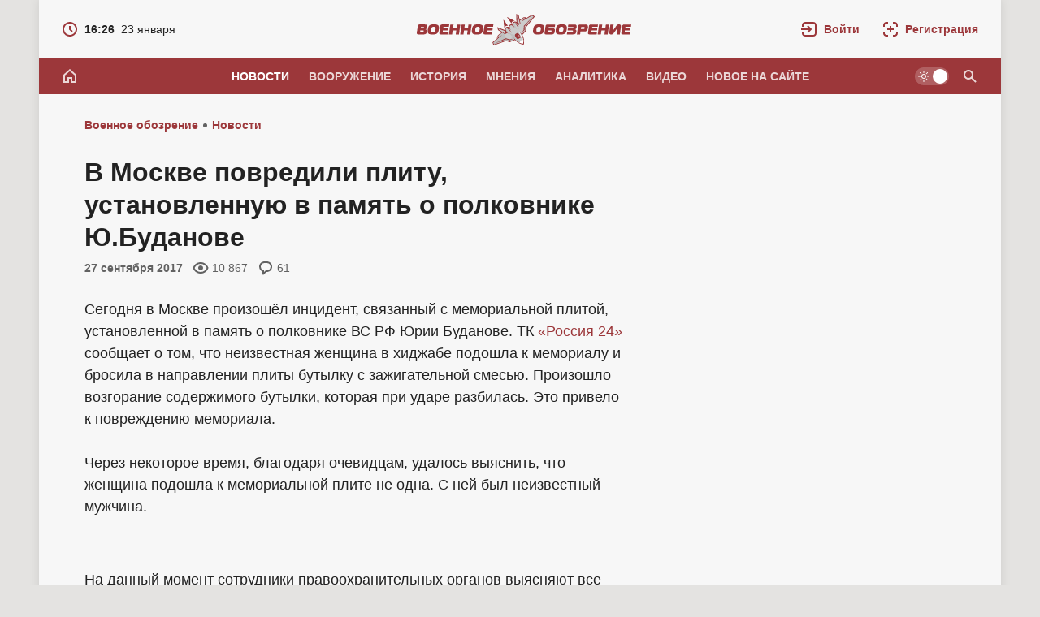

--- FILE ---
content_type: text/html; charset=utf-8
request_url: https://topwar.ru/125980-v-moskve-povredili-plitu-ustanovlennuyu-v-pamyat-o-polkovnike-yubudanove.html
body_size: 25292
content:
<!DOCTYPE html>
<html prefix="og:http://ogp.me/ns# article:http://ogp.me/ns/article#" lang="ru" class="load">
<head>
<title>В Москве повредили плиту, установленную в память о полковнике Ю.Буданове</title>
<meta charset="utf-8">
<meta name="description" content="В Москве неизвестные бросили бутылку с зажигательной смесью в мемориальную плиту, установленную на Комсомольском проспекте в память о полковнике Юрии Буданове. Сегодня в Москве произошёл инцидент,">
<meta name="keywords" content="Буданова, Москве, память, подошла, женщина, защиты, инцидент, Буданове, полковнике, мемориальной, проспекте, бутылку, также, смесью, Комсомольском, зажигательной, отмёл, версию, Однако, Кавказа">
<meta name="generator" content="DataLife Engine (https://dle-news.ru)">
<link rel="canonical" href="https://topwar.ru/125980-v-moskve-povredili-plitu-ustanovlennuyu-v-pamyat-o-polkovnike-yubudanove.html">
<link rel="alternate" type="application/rss+xml" title="Военное обозрение RSS" href="https://topwar.ru/rss.xml">
<link rel="alternate" type="application/rss+xml" title="Военное обозрение RSS Dzen" href="https://topwar.ru/rssdzen.xml">
<link rel="search" type="application/opensearchdescription+xml" title="Военное обозрение" href="https://topwar.ru/index.php?do=opensearch">
<link rel="preconnect" href="https://topwar.ru/" fetchpriority="high">
<meta property="twitter:title" content="В Москве повредили плиту, установленную в память о полковнике Ю.Буданове">
<meta property="twitter:url" content="https://topwar.ru/125980-v-moskve-povredili-plitu-ustanovlennuyu-v-pamyat-o-polkovnike-yubudanove.html">
<meta property="twitter:card" content="summary_large_image">
<meta property="twitter:image" content="https://topwar.ru/uploads/posts/2017-09/1506511864_364.jpg">
<meta property="twitter:description" content="Сегодня в Москве произошёл инцидент, связанный с мемориальной плитой, установленной в память о полковнике ВС РФ Юрии Буданове. ТК «Россия 24» сообщает о том, что неизвестная женщина в хиджабе подошла к мемориалу и бросила в направлении плиты бутылку с зажигательной смесью. Произошло возгорание">
<meta property="og:type" content="article">
<meta property="og:site_name" content="Военное обозрение">
<meta property="og:title" content="В Москве повредили плиту, установленную в память о полковнике Ю.Буданове">
<meta property="og:url" content="https://topwar.ru/125980-v-moskve-povredili-plitu-ustanovlennuyu-v-pamyat-o-polkovnike-yubudanove.html">
<meta property="og:image" content="https://topwar.ru/uploads/posts/2017-09/1506511864_364.jpg">
<meta property="og:description" content="Сегодня в Москве произошёл инцидент, связанный с мемориальной плитой, установленной в память о полковнике ВС РФ Юрии Буданове. ТК «Россия 24» сообщает о том, что неизвестная женщина в хиджабе подошла к мемориалу и бросила в направлении плиты бутылку с зажигательной смесью. Произошло возгорание">
<meta name="yandex-verification" content="4e344f2b6a44882a" />
<meta name="HandheldFriendly" content="true" />
<meta name="format-detection" content="telephone=no" />
<meta name="viewport" content="width=device-width, initial-scale=1.0" />
<meta name="apple-mobile-web-app-capable" content="yes" />
<meta name="apple-mobile-web-app-status-bar-style" content="default" />
<meta name="mobile-web-app-capable" content="yes" />

<meta name="robots" content="max-image-preview:large" />
<meta property="og:type" content="article" />


<link rel="alternate" hreflang="x-default" href="https://topwar.ru/" />
<link rel="alternate" hreflang="ru" href="https://topwar.ru/" />
<link rel="alternate" hreflang="en" href="https://en.topwar.ru/" />
<link rel="alternate" hreflang="de" href="https://de.topwar.ru/" />
<link rel="alternate" hreflang="es" href="https://es.topwar.ru/" />
<link rel="alternate" hreflang="fr" href="https://fr.topwar.ru/" />
<link rel="alternate" hreflang="ja" href="https://ja.topwar.ru/" />
<link rel="alternate" hreflang="pt" href="https://pt.topwar.ru/" />
<link rel="alternate" hreflang="tr" href="https://tr.topwar.ru/" />
<link rel="alternate" hreflang="it" href="https://it.topwar.ru/" />
<link rel="alternate" hreflang="ko" href="https://ko.topwar.ru/" />
<link rel="alternate" hreflang="ar" href="https://ar.topwar.ru/" />
<link rel="alternate" hreflang="vi" href="https://vi.topwar.ru/" />
<link rel="alternate" hreflang="pl" href="https://pl.topwar.ru/" />
<link rel="alternate" hreflang="ro" href="https://ro.topwar.ru/" />
<link rel="alternate" hreflang="zh" href="https://zh-cn.topwar.ru/" />

<link rel="dns-prefetch" href="https://yandex.ru">
<link rel="dns-prefetch" href="https://yastatic.net">
<link rel="dns-prefetch" href="https://mc.yandex.ru">

<link rel="manifest" href="/manifest.json">
<link rel="shortcut icon" href="/templates/topwar/brand/favicon/favicon.ico">
<link rel="apple-touch-icon" sizes="180x180" href="/templates/topwar/brand/favicon/apple-touch-icon.png">
<link rel="icon" type="image/svg+xml" href="/templates/topwar/brand/favicon/favicon.svg">
<link rel="icon" type="image/png" sizes="64x64" href="/templates/topwar/brand/favicon/f64.png">
<link rel="icon" type="image/png" sizes="48x48" href="/templates/topwar/brand/favicon/f48.png">
<link rel="icon" type="image/png" sizes="32x32" href="/templates/topwar/brand/favicon/f32.png">
<link rel="icon" type="image/png" sizes="16x16" href="/templates/topwar/brand/favicon/f16.png">
<meta name="msapplication-TileColor" content="#f7f7f7">
<meta name="theme-color" content="#f7f7f7">



<link rel="amphtml" href="https://topwar.ru/amp/125980-v-moskve-povredili-plitu-ustanovlennuyu-v-pamyat-o-polkovnike-yubudanove.html">

<link rel="preload" as="script" href="/templates/topwar/js/darkmod.js?v=4nm85">
<link rel="preload" as="script" href="/engine/classes/js/jquery3.js?v=4nm85">

<link rel="preload" as="style" href="/templates/topwar/brand/config.css?v=4nm85">
<link rel="preload" as="style" href="/templates/topwar/css/sys.css?v=4nm85">

<link rel="preload" as="style" href="/templates/topwar/brand/brand.css?v=4nm85">



<link rel="preload" as="style" href="/templates/topwar/css/addon-page.css?v=4nm85" media="all">



<link rel="preload" as="style" href="/templates/topwar/css/text.css?v=4nm85">
<link rel="preload" as="style" href="/templates/topwar/css/fullstory.css?v=4nm85">
<link rel="preload" as="style" href="/templates/topwar/css/ranks.css?v=4nm85">
<link rel="preload" as="style" href="/templates/topwar/css/coms.css?v=4nm85">
<link rel="preload" as="style" href="/templates/topwar/css/userinfo.css?v=4nm85">
<link rel="preload" as="style" href="/templates/topwar/css/uidialog.css?v=4nm85">
<link rel="preload" as="style" href="/templates/topwar/brand/userview.css?v=4nm85">
<link rel="preload" as="style" href="/templates/topwar/brand/comment.css?v=4nm85">


<link href="/templates/topwar/brand/config.css?v=4nm85" type="text/css" rel="stylesheet" media="all">
<link href="/templates/topwar/css/sys.css?v=4nm85" type="text/css" rel="stylesheet" media="all">

<link href="/templates/topwar/brand/brand.css?v=4nm85" type="text/css" rel="stylesheet" media="all">


<link href="/templates/topwar/css/addon-page.css?v=4nm85" type="text/css" rel="stylesheet" media="all">



<link href="/templates/topwar/css/fullstory.css?v=4nm85" type="text/css" rel="stylesheet" media="all">
<link href="/templates/topwar/css/text.css?v=4nm85" type="text/css" rel="stylesheet" media="all">




<link href="/templates/topwar/css/uidialog.css?v=4nm85" type="text/css" rel="stylesheet" media="all">

<link href="/templates/topwar/css/login.css?v=4nm85" type="text/css" rel="stylesheet" media="print" onload="this.media='all'">


<link href="/templates/topwar/css/coms.css?v=4nm85" type="text/css" rel="stylesheet" media="all">
<link href="/templates/topwar/brand/comment.css?v=4nm85" type="text/css" rel="stylesheet" media="all">



<link href="/templates/topwar/css/userinfo.css?v=4nm85" type="text/css" rel="stylesheet" media="all">
<link href="/templates/topwar/brand/userview.css?v=4nm85" type="text/css" rel="stylesheet" media="all">



<link href="/templates/topwar/css/ranks.css?v=4nm85" type="text/css" rel="stylesheet" media="all">



<link href="/templates/topwar/brand/yasearch.css?v=4nm85" type="text/css" rel="stylesheet"media="print" onload="this.media='all'">
<script src="/templates/topwar/js/darkmod.js?v=4nm85"></script>




<script src="https://yandex.ru/ads/system/header-bidding.js" fetchpriority="low" async></script>
<script>
var adfoxBiddersMap = {
	myTarget: '852107',
	betweenDigital: '852109',
	adriver: '1366846'
};
var adUnits = [
	
	{
		"code": "adfox_desktop_5",
		"bids": [
			{
				"bidder": "myTarget",
				"params": {
					"placementId": "323028"
				}
			},
			{
				"bidder": "adriver",
				"params": {
					"placementId": "74:topwar_300x600_2",
					"additional": {
     				 "ext": {"query" : "cid="+localStorage.getItem('adrcid')}
   					 }
				}
			}
		],
		"sizes": [
			[
				300,
				600
			]
		]
	},
	

	
	{
		"code": "adfox_desktop_3",
		"bids": [
			{
				"bidder": "myTarget",
				"params": {
					"placementId": "227358"
				}
			},
			{
				"bidder": "adriver",
				"params": {
					"placementId": "74:topwar_300x600_1"
				}
			}
		],
		"sizes": [
			[
				300,
				600
			]
		]
	}
	
];
var userTimeout = 1000;
window.YaHeaderBiddingSettings = {
	biddersMap: adfoxBiddersMap,
	adUnits: adUnits,
	timeout: userTimeout
};
</script>








<script>window.yaContextCb=window.yaContextCb||[]</script>
<script src="https://yandex.ru/ads/system/context.js" fetchpriority="low" async></script>

<!-- Varioqub experiments -->






<script>
	var isElementVisible = function (id) {

	target = document.querySelector('#' + id);

	// Все позиции элемента
	var targetPosition = {
		top: window.pageYOffset + target.getBoundingClientRect().top,
		left: window.pageXOffset + target.getBoundingClientRect().left,
		right: window.pageXOffset + target.getBoundingClientRect().right,
		bottom: window.pageYOffset + target.getBoundingClientRect().bottom
		},
		// Получаем позиции окна
		windowPosition = {
		top: window.pageYOffset,
		left: window.pageXOffset,
		right: window.pageXOffset + document.documentElement.clientWidth,
		bottom: window.pageYOffset + document.documentElement.clientHeight
		};

	if (targetPosition.bottom > windowPosition.top && // Если позиция нижней части элемента больше позиции верхней чайти окна, то элемент виден сверху
		targetPosition.top < windowPosition.bottom && // Если позиция верхней части элемента меньше позиции нижней чайти окна, то элемент виден снизу
		targetPosition.right > windowPosition.left && // Если позиция правой стороны элемента больше позиции левой части окна, то элемент виден слева
		targetPosition.left < windowPosition.right) { // Если позиция левой стороны элемента меньше позиции правой чайти окна, то элемент виден справа
		// Если элемент полностью видно, то запускаем следующий код

		return true
		} else {
			return false
		};
	};
</script>



</head>
<body class="branding bg-ground">
	
	<div id="page" class="page showfull_page">
	 
<div class="qsearch-drop" id="qsearch" style="display: none;" role="dialog" aria-hidden="true">
	<div class="qsearch-drop-box">
		<div class="qsearch-ya-form">
			<div class="ya-site-form ya-site-form_inited_no" data-bem="{&quot;action&quot;:&quot;http://topwar.ru/search.html&quot;,&quot;arrow&quot;:false,&quot;bg&quot;:&quot;transparent&quot;,&quot;fontsize&quot;:16,&quot;fg&quot;:&quot;#000000&quot;,&quot;language&quot;:&quot;ru&quot;,&quot;logo&quot;:&quot;rb&quot;,&quot;publicname&quot;:&quot;Поиск по topwar.ru&quot;,&quot;suggest&quot;:true,&quot;target&quot;:&quot;_self&quot;,&quot;tld&quot;:&quot;ru&quot;,&quot;type&quot;:2,&quot;usebigdictionary&quot;:false,&quot;searchid&quot;:2140493,&quot;input_fg&quot;:&quot;#000000&quot;,&quot;input_bg&quot;:&quot;#ffffff&quot;,&quot;input_fontStyle&quot;:&quot;normal&quot;,&quot;input_fontWeight&quot;:&quot;normal&quot;,&quot;input_placeholder&quot;:&quot;Поиск по сайту&quot;,&quot;input_placeholderColor&quot;:&quot;#666666&quot;,&quot;input_borderColor&quot;:&quot;#7f9db9&quot;}">
				<form action="https://yandex.ru/search/site/" method="get" target="_self" accept-charset="utf-8">
					<input type="hidden" name="searchid" value="2140493" />
					<input type="hidden" name="l10n" value="ru" />
					<input type="hidden" name="reqenc" value="" />
					<div class="qsearch-field">
						<input id="qsearch-input" class="qsearch-field-input" name="text" type="search" placeholder="Поиск по сайту..." autocomplete="off">
						<button class="qsearch-field-btn" type="submit" title="Найти">
							<svg width="24" height="24" class="ic2"><path d="m14.61,13.19c.88-1.17,1.39-2.62,1.39-4.19,0-3.87-3.13-7-7-7s-7,3.13-7,7,3.13,7,7,7c1.57,0,3.02-.52,4.19-1.39l6.59,6.59,1.41-1.41-6.59-6.59Zm-5.61.81c-2.76,0-5-2.24-5-5s2.24-5,5-5,5,2.24,5,5-2.24,5-5,5Z"/></svg><span>Найти</span>
						</button>
						<i class="qsearch-field-line"></i>
					</div>
				</form>
			</div>
			<div class="qsearch-links" style="display: none;">
				<a href="/news/" target="_self">Новости</a>
				<a href="/armament/" target="_self">Вооружение</a>
				<a href="/history/" target="_self">История</a>
				<a href="/opinions/" target="_self">Мнения</a>
				<a href="/analytics/" target="_self">Аналитика</a>
				<a href="/video/" target="_self">Видео</a>
			</div>
		</div>
	</div>
</div>


			
		<div class="notify-fly-list" id="notifications">
			
			
		</div>		
	
	 
<header id="header" class="header">
	
	<div class="h-date" style="display: none;">
		<a href="/2026/01/23/">
			<svg class="ic" xmlns="http://www.w3.org/2000/svg" width="20" height="20" viewBox="0 0 20 20"><path d="m10,1C5.03,1,1,5.03,1,10s4.03,9,9,9,9-4.03,9-9S14.97,1,10,1Zm0,16c-3.87,0-7-3.13-7-7s3.13-7,7-7,7,3.13,7,7-3.13,7-7,7Zm1-11h-2v4.41l3.29,3.29,1.41-1.41-2.71-2.71v-3.59Z"/></svg>
			<i class="fw-b">16:26</i><i>23 января</i>
		</a>
	</div>
	
	 <a class="logo" href="/" title="Военное обозрение" aria-label="Военное обозрение">
    <svg class="logo-icon" xmlns="http://www.w3.org/2000/svg" viewBox="0 0 54 40" width="54" height="40" role="img"><title>Военное обозрение</title><path fill="currentColor" d="m1.13,36.13l7.33-6.09-2.01.74,1.33-3.23,4.68-3.77-4.36-2.6-1.17-3.78,9.48,3.64c-.26-.8-.22-2.03,1.05-3.19.14-.13.29-.25.44-.36,1.39-.97,2.74-.57,3.39-.15l-.14-1.61,1.34-1.17,1.56-.86,1.47.68c-.18-.77-.13-2.17,1.18-3.09.2-.14.43-.27.67-.37,1.53-.66,2.65-.33,3.29.15l-.18-10.17,3.15,2.39.95,4.99,5.15-3.11,2.99.2-1.01,1.6,8.34-5.11,3.22,2.5-10.53,12.93-.05,4.56-4.72,5.14c.93,1.83,1.69,3.68,2.03,5.85.39,2.49-.14,5.2-.18,5.3l-.25.8-.84-.04c-.11,0-2.84-.43-5.05-1.65-1.92-1.06-3.4-2.41-4.81-3.91l-6.45,2.68-4.3-1.51-15.75,5.47-1.25-3.88h0Z"/><path fill="#ffffff" d="m38.65,30.93c.23.73.41,1.48.53,2.22.35,2.27-.4,4.68-.4,4.68,0,0-2.52-.11-4.53-1.22-.67-.36-1.3-.79-1.91-1.25l6.32-4.43h0Z"/><path fill="#cccccc" d="m2.41,36.51l11.01-9.52-5.09,2.14.45-1.39,4.58-3.38,2.8,1.91,1-.3-8.14-5.5-.38-1.22,7.66,2.95.73,3.6,2.54-1.13c.41.3.89.58,1.42.77-2.06-1.35-3.4-4.41-3.4-4.41,0,0-.67-.99.61-2.34,1.3-1.37,2.58-.33,2.58-.33,0,0,1.2.79,3.11,3.32l-1.38-2.84-.22-2.61.83-.73.97-.53,2.37,1.1,2.2,2.27c-1.73-2.66-2.06-4.06-2.06-4.06,0,0-.54-1.56,1.19-2.31,1.71-.74,2.41.23,2.41.23,0,0,2.42,2.31,2.98,4.7,0-.56-.09-1.1-.24-1.59l1.93-1.99-3.14-1.92-.15-8.21,1.02.77,2.39,9.53.62-.83-.83-3.29,4.74-3.14,1.46.05-3.75,4.05,12.72-7.09,1.74,1.36-10.07,12.36-.05,4.52-4.2,4.62-3.62-4.05s4.53,5.51,5.41,11.15c.01.09.03.19.03.28-1.03-.13-3.2.41-3.2.41,0,0-1.28,1.88-1.52,2.89-.08-.04-.17-.08-.25-.13-4.99-2.75-8.63-8.89-8.63-8.89l2.57,4.79-5.78,2.37-4.27-1.5-15.06,5.23-.68-2.1h0Z"/><path fill="#bfbfbf" d="m31.53,20c-1.72-2.09-3.78-7.36-3.78-7.36h0c-.17-.15-1.06.95-.77,1.67.01.03.03.07.04.1.29.71.7,1.72,1.66,3.14,1.04,1.54,4.58,4.53,2.85,2.45ZM2.41,36.5h0s0,0,0,0h0Zm0,0l.68,2.1,15.06-5.23,4.26,1.5,5.78-2.37-2.57-4.79s3.63,6.14,8.63,8.89c.04.02.07.04.11.06.04.02.07.04.11.06.12-.49.69-1.58.97-2-2.83-1.69-3.22-2.93-3.61-4.19-.28-.9-.57-1.81-1.75-2.91-.36-.3-1.01-.46-1.89-.67-2.32-.56-6.19-1.5-10.38-6.45.19.59.3.97.47,1.31.51.97,1.57,1.66,6.59,6.36.42,6-4.25,3.66-6.91,2.32-.16-.08-.31-.16-.46-.23-.75-.37-1.33-4.01-1.33-4.01l-2.8-1.91-4.58,3.38-.45,1.39,5.09-2.14-11.01,9.52Z"/><path fill="currentColor" d="m24.82,24.73h0s0,0,0,0h0Z"/><path fill="currentColor" d="m39.79,15.77l-.24,4.92-2.63,4.25,3.76-3.97.02-4.55,10.18-11.87-11.09,11.22Zm-10.01-3.39h-.83s2.48,3.14,4.47,7.09c-1.3-5.08-3.64-7.09-3.64-7.09Zm-4.96,12.35c-2.3-4.7-5-6.2-5-6.2l-.81.15s3.06,2.58,5.82,6.04Zm-7.39,6.43l-14.07,6.59,14.63-5.5,4.28,1.54,5.02-2.18-4.89,1.02-4.96-1.47Zm16.19-5.34c-.51-.52-1.64-1.21-2.28-1.03-.58.17-1.91,1.1-2.27,1.59-.39.53-.2,1.68.18,2.49.24.5.67,1.22,1.57,2.24,1.73,1.97,2.16,1.1,2.16,1.1.44-.56,1.72-1.41,2.51-1.75,0,0,.95-.11-.3-2.41-.65-1.19-1.03-1.69-1.57-2.24Z"/><path fill="#ffffff" d="m32.47,21.83s5.64,7.8,5.8,14.91h0c.12-.76.17-1.68.18-2.75.08-5.55-5.98-12.17-5.98-12.17Zm-.55,3.34s.69,2.59,3.11,4.96c.41-.15-.61-1.38-1.36-2.31-.76-.94-1.75-2.65-1.75-2.65Z"/><path fill="currentColor" d="m18.93,4.9l5.71,8.16h0c-.31-1.68,1.52-3.77,4.1-3.35l-9.82-4.81Zm-4.31,3.02l1.16,10.87c.49-2.57,3.08-3.57,4.55-2.71l-5.71-8.16Z"/></svg>
    <svg class="logo-text" xmlns="http://www.w3.org/2000/svg" viewBox="0 0 264 40" width="264" height="40" role="img"><g class="logotext-ru"><path d="m33.5,17.09h6.05l.42-2.97h-8.8c-.8-.03-1.73.37-2.07,1.12-.1.22-.17.48-.21.77-.03.39-1.37,9.23-1.22,9.3.17.8,1.01,1.13,1.81,1.07h8.82s.42-2.98.42-2.98h-5.98c-.37-.02-.53.03-.73-.16-.29-.22.09-1.49.08-1.8h6.68l.37-2.66h-6.68c.13-.71.02-1.78,1.04-1.7Zm-9.42-2.93c-.66-.12-1.61-.18-2.84-.18h0c-3.24-.03-6.01.39-7.05,3.61-.8,2.94-1.96,8.31,2.44,8.74,2.39.26,6.46.52,8.38-1.09,1.41-1.21,1.76-2.9,2.07-4.99.5-2.95.26-5.62-3.01-6.09Zm-1.83,8.41c-.7.8-1.21.88-2.35.89-1.41.15-2.37-.63-2.36-1.93.02-.32.06-.75.14-1.28h0c.15-1.3.52-2.58,1.74-3.05,1.59-.39,3.82-.34,3.76,1.86-.16,1.1-.17,2.67-.93,3.51Zm-9.79-7.66c-.6-.69-1.49-.78-2.53-.79H3.28c-1.12,0-1.94.8-2.08,1.98L.03,24.44c-.19,1.22.55,2.06,1.79,1.95,0,0,6.61,0,6.61,0,1.36-.01,1.95-.04,2.87-.85.81-.81.91-1.33,1.1-2.59.33-1.39-.24-2.76-1.72-2.81v-.07c2.21-.15,2.87-3.61,1.78-5.16Zm-4.27,8.19c-.27.21-.62.24-1.08.24h-2.1c-.65.03-.89-.14-.75-.91l.13-.93c.43.02,3.31-.06,3.65.06.68.16.54,1.17.14,1.53Zm.5-4.59c-.3.38-.42.32-.98.34h-2.94c.14-.61-.02-1.76.9-1.68h2.25c.32.01.64,0,.86.25.23.31.1.81-.09,1.09Zm69.73-4.34c-.66-.12-1.61-.18-2.84-.18h0c-3.24-.03-6.01.39-7.05,3.61-.8,2.94-1.96,8.31,2.44,8.74,2.39.26,6.46.52,8.38-1.09,1.41-1.21,1.76-2.9,2.07-4.99.5-2.95.26-5.62-3.01-6.09Zm-1.83,8.41c-.7.8-1.21.88-2.35.89-1.41.15-2.37-.63-2.36-1.93.01-.32.06-.75.14-1.28h0c.15-1.3.52-2.58,1.74-3.05,1.59-.39,3.82-.34,3.76,1.86-.16,1.1-.17,2.67-.93,3.51Zm-13.58-4.11h-4.44l.61-4.34h-3.95l-1.72,12.26h3.95l.69-4.88h4.44l-.69,4.88h3.95l1.72-12.26h-3.95l-.61,4.34Zm-13.33-4.34l-.61,4.34h-4.44l.61-4.34h-3.95l-1.72,12.26h3.95l.69-4.88h4.44l-.69,4.88h3.95l1.72-12.26h-3.95Zm158.01,0s-6.77,0-6.77,0c-1.39-.05-2.34,1.01-2.44,2.31,0,0-1.4,9.95-1.4,9.95h3.95l.5-3.55c.92-.05,5.52.14,6.34-.17,1.9-.45,2.42-2.47,2.71-4.35.43-2.38-.24-4.4-2.89-4.19Zm-1.07,4.28c-.15,1.11-.74,1.48-1.82,1.38h-2.83c.12-.41.15-2.21.53-2.46.28-.31,2.32-.11,2.71-.17.92-.05,1.62.26,1.42,1.24Zm-123.19-3.16c-.1.22-.17.48-.21.77-.03.39-1.37,9.23-1.22,9.3.17.8,1.01,1.13,1.81,1.07h8.82s.42-2.98.42-2.98h-5.98c-.37-.02-.53.03-.73-.16-.29-.22.09-1.49.08-1.8h6.68l.37-2.66h-6.68c.13-.71.02-1.78,1.04-1.7h6.05l.42-2.97h-8.8c-.8-.03-1.73.37-2.07,1.12Zm148.71,3.22h-4.44l.61-4.34h-3.95l-1.72,12.26h3.95l.69-4.88h4.44l-.69,4.88h3.95l1.72-12.26h-3.95l-.61,4.34Zm25.39-1.37s6.05,0,6.05,0l.42-2.97h-8.8c-.55,0-1.13.12-1.57.5-.47.39-.62.8-.71,1.39l-1.18,8.4c-.32,1.27.53,2.06,1.77,1.97h8.82s.42-2.98.42-2.98h-5.98c-.37-.02-.53.03-.73-.16-.29-.22.09-1.49.08-1.8h6.68l.37-2.66h-6.68c.13-.71.02-1.78,1.04-1.7Zm-11.65-1.68l-4.2,5.89c-.32.5-.61.65-.56.02l.03-.19,1.16-7.01h-4.02s-1.33,9.44-1.33,9.44c-.64,3.02,2.04,3.46,4.21,2.54.73-.16,4.47-5.88,5.24-6.78.46-.65.76-.85.65-.14l-1.18,7.19h4.02l1.32-9.36c.11-.8.07-1.44-.13-1.89-.82-1.72-4.22-1.44-5.19.3Zm-29.32,1.68h6.05l.42-2.97h-8.79c-.8-.03-1.73.37-2.07,1.12-.1.22-.17.48-.21.77-.03.39-1.37,9.23-1.22,9.3.17.8,1.01,1.13,1.81,1.07h8.82s.42-2.98.42-2.98h-5.98c-.37-.02-.53.03-.73-.16-.29-.22.09-1.49.08-1.8h6.68l.37-2.66h-6.68c.13-.71.02-1.78,1.04-1.7Zm-53.51.08h6.89l.43-3.04h-9.69c-1.19,0-2.01.71-2.18,1.96l-1.21,8.58c-.15,1.01.45,1.73,1.47,1.72,0,0,7.92,0,7.92,0,2.13-.06,3.01-1.85,3.22-3.91.14-1.06.23-2.13-.29-2.89-.43-.55-1.14-.82-1.9-.81h-5.65c.17-.72-.07-1.68.98-1.61Zm2.69,4.49c.32.29.1.79.03,1.12-.19.5-.65.55-1.17.56-.39-.04-2.65.09-2.94-.09-.31-.21.04-1.44.05-1.81h0c.59.07,3.63-.21,4.04.23Zm27.55-7.54h-6.79l-.43,3.04s5.4,0,5.4,0c.65.02.71-.05,1.12.12.44.25.18,1.08-.12,1.34-.4.28-.71.2-1.29.23h-5.19l-.37,2.66s5.28,0,5.28,0c1.35-.07,1.77.3,1.32,1.37-.29.55-1.06.46-1.6.47h-5.49l-.43,3.04h0s7.54,0,7.54,0c.99-.02,1.86-.03,2.65-.54,1.6-.88,2.58-5.86-.27-5.64v-.07c1.32-.24,2.07-1.32,2.16-2.62.13-1.07.16-1.79-.35-2.52-.86-.91-1.64-.82-3.15-.86Zm-39.59.04c-.66-.12-1.61-.18-2.84-.18h0c-3.24-.03-6.01.38-7.05,3.61-.8,2.94-1.96,8.31,2.44,8.74,2.39.26,6.46.52,8.38-1.09,1.41-1.21,1.76-2.9,2.07-4.99.5-2.95.26-5.62-3.01-6.09Zm-1.83,8.41c-.7.8-1.21.88-2.35.89-1.41.15-2.37-.63-2.36-1.93.02-.32.06-.75.14-1.28h0c.15-1.3.52-2.58,1.74-3.05,1.59-.39,3.82-.34,3.76,1.86-.16,1.1-.17,2.67-.93,3.51Zm29.68-8.41c-.66-.12-1.61-.18-2.84-.18h0c-3.24-.03-6.01.38-7.05,3.61-.8,2.94-1.96,8.31,2.44,8.74,2.39.26,6.46.52,8.38-1.09,1.41-1.21,1.76-2.9,2.07-4.99.49-2.95.26-5.62-3.01-6.09Zm-1.83,8.41c-.7.8-1.21.88-2.35.89-1.41.15-2.37-.63-2.36-1.93.02-.32.06-.75.14-1.28h0c.15-1.3.52-2.58,1.74-3.05,1.59-.39,3.82-.34,3.76,1.86-.16,1.1-.17,2.67-.93,3.51Z"/></g><g class="logotext-en" style="display:none;"><path d="m68.77,12.18h-16.22l-.55,3.89h5.59l-1.66,11.78h5.05l1.66-11.78h5.59l.55-3.89Zm9.19-.18h0c-4.14-.04-7.68.49-9.01,4.61-1.01,3.86-2.57,10.49,3.12,11.17,3.05.33,8.26.66,10.71-1.4,2.43-1.92,2.87-6.86,2.88-9.77-.19-4.29-3.88-4.63-7.71-4.61Zm1.3,10.97c-.95,1.37-3.23,1.28-4.63.96-1.59-.69-1.48-2.38-1.21-3.93h0c.19-1.66.67-3.29,2.22-3.89.74-.27,2.77-.29,3.49,0,.84.3,1.36,1.48,1.32,2.38-.2,1.4-.22,3.42-1.19,4.49Zm20.2-10.79s-8.65,0-8.65,0c-1.77-.06-2.99,1.29-3.12,2.95l-1.79,12.71h5.05l.64-4.54c1.14-.06,7.09.18,8.09-.21,2.42-.58,3.1-3.16,3.46-5.55.53-3.08-.27-5.59-3.69-5.36Zm-2.61,7.19c-.63.09-3.96.02-4.7.04h0s.34-2.44.34-2.44c.08-.62.42-.91,1-.92,0,0,2.79,0,2.79,0,.75.03,1.08,0,1.54.37.75.81.06,2.78-.97,2.94Zm79-7.2l-3.92,9.43c-.08.21-.19.36-.36.47-.12,0-.18-.12-.19-.38l-1.22-8c-.22-1.35-1.3-1.71-2.64-1.7-1.44,0-2.54.37-3.12,1.7l-3.47,8c-.08.25-.18.38-.3.38-.06-.03-.09-.06-.1-.09-.06-.07-.1-.2-.12-.38l-1.27-9.43h-5.14l2.06,12.58c.21,1.3.57,2.17,1.11,2.63.95.89,3.96.75,4.91-.11.51-.39.97-1.05,1.37-1.99l2.94-6.79c.17-.38.39-.67.45,0l1.03,6.79c.14.92.42,1.58.84,1.99.97.99,3.85.9,4.91.07.62-.43,1.21-1.3,1.78-2.59l5.59-12.58h-5.14Zm9.34.34c-.45.27-.87.73-1.24,1.39l-7.75,13.94h5.32l1.68-3.24h5.63l.77,3.24h5.32s-3.83-13.94-3.83-13.94c-.4-2.44-4.37-2.15-5.9-1.39Zm-.28,8.52l1.96-3.96h0s.07-.09.16-.23c.02-.03.04-.07.08-.11.15-.04.95,4.15,1,4.29h-3.22Zm27.5-1.53c.4-1.59.97-4.2.15-5.8-.72-1.31-1.92-1.53-3.51-1.52,0,0-8.51,0-8.51,0-1.81-.11-3.03,1.24-3.13,3l-1.78,12.66h5.03l1.48-10.54c.1-.51.04-.66.41-.98.34-.28.39-.25.84-.26,0,0,2.79,0,2.79,0,.56.03,1.01-.05,1.36.38.49.64.17,1.97-.33,2.62-.19.19-.4.32-.64.38-.4.12-1.18.09-1.63.09-1.17-.01-2.34.61-2.51,1.77-.09.49-.1.95.13,1.43.26.53,2.65,4.45,3.03,5.11h6.08l-3.81-4.68.02-.09c2.45.25,3.9-1.29,4.53-3.57Zm-16.78,8.34h0s-.02,0-.02,0h.02Z"/></g></svg>
</a>
	<div class="h-tools">
		<a class="h-tool h-tool-search" href="/index.php?do=search" onclick="oSearch();return false;" aria-label="Поиск по сайту" style="display:none;">
			<span class="iswap">
				<svg width="24" height="24" class="ic2 iswap-ic"><path d="m14.61,13.19c.88-1.17,1.39-2.62,1.39-4.19,0-3.87-3.13-7-7-7s-7,3.13-7,7,3.13,7,7,7c1.57,0,3.02-.52,4.19-1.39l6.59,6.59,1.41-1.41-6.59-6.59Zm-5.61.81c-2.76,0-5-2.24-5-5s2.24-5,5-5,5,2.24,5,5-2.24,5-5,5Z"/></svg>
				<i class="ic-close iswap-close"></i>
			</span>
		</a>
		
		<a class="h-tool h-tool-link" href="#" onclick="oLogin();return false;" rel="nofollow" role="button" aria-label="Войти">
			<svg class="ic2" xmlns="http://www.w3.org/2000/svg" viewBox="0 0 24 24" width="24" height="24"><path d="m18,2H6c-2.21,0-4,1.79-4,4v2h2v-2c0-1.1.9-2,2-2h12c1.1,0,2,.9,2,2v12c0,1.1-.9,2-2,2H6c-1.1,0-2-.9-2-2v-2h-2v2c0,2.21,1.79,4,4,4h12c2.21,0,4-1.79,4-4V6c0-2.21-1.79-4-4-4Zm-8.76,14.24l1.41,1.41,5.66-5.66-5.66-5.66-1.41,1.41,3.24,3.24H0v2h12.49l-3.24,3.24Z"/></svg>
			<svg class="ic" xmlns="http://www.w3.org/2000/svg" viewBox="0 0 20 20" width="20" height="20" style="display:none;"><path d="m1,5C1,2.79,2.79,1,5,1h10c2.21,0,4,1.79,4,4v10c0,2.21-1.79,4-4,4H5c-2.21,0-4-1.79-4-4v-2h2v2c0,1.1.9,2,2,2h10c1.1,0,2-.9,2-2V5c0-1.1-.9-2-2-2H5c-1.1,0-2,.9-2,2v2H1v-2Zm12.41,5l-4.71-4.71-1.41,1.41,2.29,2.29H0v2h9.59l-2.29,2.29,1.41,1.41,4.71-4.71Z"/></svg><span>Войти</span>
		</a>
		<a class="h-tool h-tool-link" href="/index.php?do=register" aria-label="Регистрация">
			<svg class="ic2" xmlns="http://www.w3.org/2000/svg" viewBox="0 0 24 24" width="24" height="24"><path d="m4,6c0-1.1.9-2,2-2h2V2h-2c-2.21,0-4,1.79-4,4v2h2v-2Zm0,12v-2h-2v2c0,2.21,1.79,4,4,4h2v-2h-2c-1.1,0-2-.9-2-2Zm16,0c0,1.1-.9,2-2,2h-2v2h2c2.21,0,4-1.79,4-4v-2h-2v2ZM18,2h-2v2h2c1.1,0,2,.9,2,2v2h2v-2c0-2.21-1.79-4-4-4Zm-1,9h-4v-4h-2v4h-4v2h4v4h2v-4h4v-2Z"/></svg>
			<svg class="ic" xmlns="http://www.w3.org/2000/svg" viewBox="0 0 20 20" width="20" height="20" style="display:none;"><path d="m3,5c0-1.1.9-2,2-2h2V1h-2C2.79,1,1,2.79,1,5v2h2v-2Zm0,10v-2H1v2c0,2.21,1.79,4,4,4h2v-2h-2c-1.1,0-2-.9-2-2Zm14,0c0,1.1-.9,2-2,2h-2v2h2c2.21,0,4-1.79,4-4v-2h-2v2ZM15,1h-2v2h2c1.1,0,2,.9,2,2v2h2v-2c0-2.21-1.79-4-4-4Zm-1,8h-3v-3h-2v3h-3v2h3v3h2v-3h3v-2Z"/></svg><span>Регистрация</span>
		</a>
		
		
		<button class="h-tool h-tool-burger" onclick="oMenu();return false;" aria-label="Меню" style="display:none;">
			<span class="iswap">
				<svg width="24" height="24" class="ic2 iswap-ic"><path d="m3,3h18v2H3v-2Zm0,8h18v2H3v-2Zm18,8H3v2h18v-2Z"/></svg>
				<i class="ic-close iswap-close"></i>
			</span>
		</button>
	</div>
</header>


	 
<div class="h-menu-icons" style="display: none;">
	<a class="h-menu-home" href="/" aria-label="Главная"><svg class="ic" xmlns="http://www.w3.org/2000/svg" width="20" height="20" viewBox="0 0 20 20"><path d="m7,11h6v5h3v-7.09l-6-5.25-6,5.25v7.09h3v-5Zm-5-3L10,1l8,7v10h-7v-5h-2v5H2v-10Z"/></svg></a>
	<a class="h-menu-search qsearch-btn" href="/index.php?do=search" onclick="oSearch();return false;" title="Поиск по сайту" aria-label="Поиск по сайту"><svg  class="ic" xmlns="http://www.w3.org/2000/svg" width="20" height="20" viewBox="0 0 20 20"><path class="qsearch-btn-io" d="m12.89,11.48c.7-.98,1.11-2.18,1.11-3.48,0-3.31-2.69-6-6-6S2,4.69,2,8s2.69,6,6,6c1.3,0,2.5-.41,3.48-1.11l4.82,4.82,1.41-1.41-4.82-4.82Zm-4.89.52c-2.21,0-4-1.79-4-4s1.79-4,4-4,4,1.79,4,4-1.79,4-4,4Z"/><path class="qsearch-btn-ic" style="opacity: 0;" d="m15.66,17.07l1.41-1.41-5.66-5.66,5.66-5.66-1.41-1.41-5.66,5.66L4.34,2.93l-1.41,1.41,5.66,5.66-5.66,5.66,1.41,1.41,5.66-5.66,5.66,5.66Z"/></svg></a>
</div>


<div id="h-menu" class="h-menu" style="display:none;">
	<div class="h-menu-tools">
		<div class="h-menu-langs hm-scroll" style="display: none;"><div class="langs hm-scroll-in"><button onclick="doGTranslate('ru|ru');return false;" title="Русский" class="gflag nturl"><i style="background-position: 0 0;"></i></button>
<button onclick="doGTranslate('ru|en');return false;" title="Английский" class="gflag nturl"><i style="background-position: -48px 0;"></i></button>
<button onclick="doGTranslate('ru|de');return false;" title="Немецкий" class="gflag nturl"><i style="background-position: -72px 0;"></i></button>
<button onclick="doGTranslate('ru|it');return false;" title="Итальянский" class="gflag nturl"><i style="background-position: -144px 0;"></i></button>
<button onclick="doGTranslate('ru|es');return false;" title="Испанский" class="gflag nturl"><i style="background-position: -96px 0;"></i></button>
<button onclick="doGTranslate('ru|fr');return false;" title="Французский" class="gflag nturl"><i style="background-position: -120px 0;"></i></button>
<button onclick="doGTranslate('ru|zh-CN');return false;" title="Китайский" class="gflag nturl"><i style="background-position: -24px 0;"></i></button></div></div>
		<button class="h-menu-mod" aria-label="Светлая / Темная версия" id="mod-toggle">
			<span class="h-menu-mod-in">
				<svg class="mod-light" xmlns="http://www.w3.org/2000/svg" viewBox="0 0 18 18" width="18" height="18"><path d="m9,5c.28,0,.5-.22.5-.5v-2c0-.28-.22-.5-.5-.5s-.5.22-.5.5v2c0,.28.22.5.5.5Zm0,8c-.28,0-.5.22-.5.5v2c0,.28.22.5.5.5s.5-.22.5-.5v-2c0-.28-.22-.5-.5-.5Zm6.5-4.5h-2c-.28,0-.5.22-.5.5s.22.5.5.5h2c.28,0,.5-.22.5-.5s-.22-.5-.5-.5Zm-10.5.5c0-.28-.22-.5-.5-.5h-2c-.28,0-.5.22-.5.5s.22.5.5.5h2c.28,0,.5-.22.5-.5Zm4-3c-1.66,0-3,1.34-3,3s1.34,3,3,3,3-1.34,3-3-1.34-3-3-3Zm0,5c-1.1,0-2-.9-2-2s.9-2,2-2,2,.9,2,2-.9,2-2,2Zm3.54-4.83l1.41-1.41c.2-.2.2-.51,0-.71-.2-.2-.51-.2-.71,0l-1.41,1.41c-.2.2-.2.51,0,.71.2.2.51.2.71,0Zm-7.07,5.66l-1.41,1.41c-.2.2-.2.51,0,.71.2.2.51.2.71,0l1.41-1.41c.2-.2.2-.51,0-.71-.2-.2-.51-.2-.71,0Zm7.07,0c-.2-.2-.51-.2-.71,0-.2.2-.2.51,0,.71l1.41,1.41c.2.2.51.2.71,0,.2-.2.2-.51,0-.71l-1.41-1.41Zm-7.07-5.66c.2.2.51.2.71,0s.2-.51,0-.71l-1.41-1.41c-.2-.2-.51-.2-.71,0-.2.2-.2.51,0,.71l1.41,1.41Z"/></svg>
				<svg class="mod-dark" xmlns="http://www.w3.org/2000/svg" viewBox="0 0 18 18" width="18" height="18"><path d="m14.74,10.32c-.1-.13-.26-.2-.43-.19-.75.05-1.49-.03-2.21-.25h0c-.94-.29-1.77-.79-2.48-1.5-.71-.71-1.21-1.54-1.5-2.49-.22-.72-.31-1.46-.25-2.2.01-.17-.06-.32-.19-.43-.13-.1-.3-.13-.46-.09-1.11.34-2.06.98-2.82,1.9-.93,1.11-1.4,2.41-1.4,3.86,0,.84.16,1.63.48,2.36.32.73.75,1.38,1.3,1.92.54.54,1.19.98,1.92,1.3.73.32,1.53.48,2.36.48,1.45,0,2.76-.47,3.87-1.4.92-.77,1.56-1.72,1.89-2.83.05-.16.01-.33-.09-.46Zm-2.45,2.52c-.94.79-2,1.17-3.23,1.17-.7,0-1.36-.13-1.96-.4-.62-.27-1.16-.63-1.61-1.09-.45-.45-.82-1-1.09-1.61-.27-.61-.4-1.25-.4-1.96,0-1.23.38-2.28,1.16-3.22.49-.58,1.04-1.02,1.69-1.33.02.6.13,1.2.31,1.79.34,1.1.92,2.07,1.75,2.9.82.83,1.8,1.41,2.9,1.75.59.18,1.2.29,1.81.31-.3.65-.74,1.2-1.33,1.69Z"/></svg>
			</span>
		</button>
	</div>
	<div class="h-menu-over">
		<nav class="h-menu-links">
			<a href="/" target="_self" style="display: none;">Главная</a>
			<a class="active" href="/news/" target="_self">Новости</a>
			<a href="/armament/" target="_self">Вооружение</a>
			<a href="/history/" target="_self">История</a>
			<a href="/opinions/" target="_self">Мнения</a>
			<a href="/analytics/" target="_self">Аналитика</a>
			<a href="/video/" target="_self">Видео</a>
			<a href="/lastnews/" target="_self">Новое на сайте</a>
			
		</nav>
		
		<div class="h-menu-soc" style="display: none;">
			<nav class="social-links">
	<a href="https://t.me/topwar_official" target="_blank" rel="nofollow noopener noreferrer" class="soc_tl" title="Telegram" aria-label="Телеграм"><svg width="32" height="32"><use xlink:href="#ic-telegram"></use></svg></a>
	<a href="http://www.odnoklassniki.ru/topwar" target="_blank" rel="nofollow noopener noreferrer" class="soc_ok" title="Одноклассники" aria-label="Одноклассники"><svg width="32" height="32"><use xlink:href="#ic-ok"></use></svg></a>
	<a href="http://vk.com/topwar" target="_blank" rel="nofollow noopener noreferrer" class="soc_vk" title="VK" aria-label="VK"><svg width="32" height="32"><use xlink:href="#ic-vk"></use></svg></a>
	<a href="https://dzen.ru/topwar.ru?favid=254064841" target="_blank" rel="nofollow noopener noreferrer" class="soc_dzen" title="Дзен" aria-label="Дзен"><svg width="32" height="32"><use xlink:href="#ic-dzen"></use></svg></a>
</nav>
		</div>
		<nav class="h-menu-add" style="display: none;"><a href="/reklama.html" target="_self">Реклама на сайте</a>
<a href="/index.php?do=feedback&user=2" target="_self">Контакты</a>
<a href="/about.html" target="_self">Об издании</a>
<a href="/rules.html" target="_self">Правила</a></nav>
		
	</div>
</div>


<div class="h-menu-sublinks hm-scroll"style="display: none;">
	<nav class="hm-scroll-in">
		<a href="/armament/aviation/" target="_self">Авиация</a>
		<a href="/armament/armour/" target="_self">Танки</a>
		<a href="/armament/fleet/" target="_self">Флот</a>
		<a href="/armament/weapons/" target="_self">Оружие</a>
		<a href="/armament/drones/" target="_self">Дроны</a>
		<a href="/armament/artillery/" target="_self">Артиллерия</a>
		<a href="/armament/missiles/" target="_self">Ракеты</a>
		<a href="/armament/pvo/" target="_self">ПВО</a>
		<a href="/armament/electronic/" target="_self">РЭБ</a>
		<a href="/armament/engineering/" target="_self">Транспорт</a>
		<a href="/armament/russian_army/" target="_self">Армия России</a>
		<a href="/armament/army/" target="_self">Армии мира</a>
		<a href="/armament/vpk/" target="_self">ВПК</a>		
		
		
	</nav>
</div>
	 
	
	
	

	
	
	

	
	

	
	

	
	

	
	
<div class="str full-story" id="full-story">
	
	<article class="str-cont full-story-cont">
		 <ul class="breadcrumbs">
	<li style="display: none;"><a href="/">Военное обозрение</a></li>
	<li><a href="https://topwar.ru/news/">Новости</a></li>
</ul>
		
		<h1 class="heading">
			
			В Москве повредили плиту, установленную в память о полковнике Ю.Буданове
		</h1>
		
		<div class="full-meta">
			<time class="meta meta-time fw-b" datetime="2017-09-27T14:32">27 сентября 2017</time>
			<span class="meta meta-views notranslate"><svg width="20" height="20" class="ic"><use xlink:href="#ic-views-m"></use></svg>10 867</span>
			
			<span class="meta meta-com notranslate"><svg width="20" height="20" class="ic"><use xlink:href="#ic-coms-m"></use></svg>61</span>
			<div class="meta-right">
				
				
			</div>
		</div>
		 
		<div class="full-story-text text">
			
			<meta property="og:type" content="article">
			<meta property="og:title" content="В Москве повредили плиту, установленную в память о полковнике Ю.Буданове">
			<meta property="article:author" content="Александр Чернов">
			<meta property="article:section" content="Новости">
			<meta property="article:tag" content="Группа - гость">
			<meta property="article:published_time" content="2017-09-27T14:32:30+0300">
			<meta itemprop="datePublished" content="2017-09-27T14:32:30+0300" />
			<meta itemprop="identifier" content="125980">
			
			Сегодня в Москве произошёл инцидент, связанный с мемориальной плитой, установленной в память о полковнике ВС РФ Юрии Буданове. ТК <!--dle_leech_begin--><a href="https://topwar.ru/engine/go.php?url=aHR0cDovL3d3dy52ZXN0aS5ydQ%3D%3D"  target="_blank">«Россия 24»</a><!--dle_leech_end--> сообщает о том, что неизвестная женщина в хиджабе подошла к мемориалу и бросила в направлении плиты бутылку с зажигательной смесью. Произошло возгорание содержимого бутылки, которая при ударе разбилась. Это привело к повреждению мемориала.<br><br>Через некоторое время, благодаря очевидцам, удалось выяснить, что женщина подошла к мемориальной плите не одна. С ней был неизвестный мужчина.<br><br><div class="banner-full-story">
<!-- Yandex.RTB R-A-128930-11 -->
<div id="yandex_rtb_R-A-128930-11"></div>
<script>window.yaContextCb.push(()=>{
  Ya.Context.AdvManager.render({
    renderTo: 'yandex_rtb_R-A-128930-11',
    blockId: 'R-A-128930-11'
  })
})</script>
</div><br><br>На данный момент сотрудники правоохранительных органов выясняют все обстоятельства случившегося, а также определяют то, как квалифицировать такого рода инцидент.<br><br><div style="text-align:center;"><!--dle_image_begin:https://topwar.ru/uploads/posts/2017-09/1506511864_364.jpg|--><img loading="lazy" src="/uploads/posts/2017-09/1506511864_364.jpg" alt="В Москве повредили плиту, установленную в память о полковнике Ю.Буданове"><!--dle_image_end--></div><br><br>Напомним, что Юрия Буданова осудили, признав виновным в убийстве Эльзы Кунгаевой. Сторона защиты полковника настаивала на то, что убитой оказалась представительница снайперского корпуса боевиков Северного Кавказа. Однако суд это версию защиты отмёл. Полковник Буданов по решению суда был приговорён к 10 годам колонии строгого режима, а также лишён воинского звания и всех наград. В 2009 году его досрочно освободили, а ещё через два года на Комсомольском проспекте Москвы Юрия Буданова застрелил Юсуп Темерханов – выходец из Чеченской Республики. <br><br>Мемориальная плита была установлена на месте гибели Юрия Буданова по инициативе его сослуживцев.
		</div>
		 

<div class="banner-block"><!--AdFox START-->
<!--vomedia-->
<!--Площадка: topwar.ru / * / *-->
<!--Тип баннера: Безразмерный-->
<!--Расположение: Место №4-->
<div id="adfox_desktop_under_article"></div>
<script>
    window.yaContextCb.push(()=>{
        Ya.adfoxCode.create({
            ownerId: 227909,
        containerId: 'adfox_desktop_under_article',
            params: {
                pp: 'kjy',
            ps: 'cmii',
            p2: 'fpua'
            }
        })
    })
</script></div>

<ul class="full-story-data grid-sm g-sm-c2 c-muted" aria-hidden="true"><li class="g-item" title="Автор"><a href="/user/Александр Чернов">Александр Чернов</a></li><li class="g-item" title="Использованы фотографии">Твиттер</li></ul>


<div class="full-story-foot" aria-hidden="true">
	<div class="share">
		<a class="share-btn share-tg" href="https://t.me/share/url?url=https://topwar.ru/125980-v-moskve-povredili-plitu-ustanovlennuyu-v-pamyat-o-polkovnike-yubudanove.html&amp;text=В Москве повредили плиту, установленную в память о полковнике Ю.Буданове" target="_blank" rel="noopener nofollow" title="Поделиться в Телеграм" aria-label="Поделиться в Телеграм" onclick="minWin(this.href); return false;" role="button"><svg width="32" height="32"><use xlink:href="#ic-telegram"></use></svg></a>
		<a class="share-btn share-vk" href="https://vk.com/share.php?url=https://topwar.ru/125980-v-moskve-povredili-plitu-ustanovlennuyu-v-pamyat-o-polkovnike-yubudanove.html&title=В Москве повредили плиту, установленную в память о полковнике Ю.Буданове" target="_blank" rel="noopener nofollow" title="Поделиться в VK" aria-label="Поделиться в VK" onclick="minWin(this.href); return false;" role="button"><svg width="32" height="32"><use xlink:href="#ic-vk"></use></svg></a>
		<a class="share-btn share-ok" href="https://connect.ok.ru/offer?url=https://topwar.ru/125980-v-moskve-povredili-plitu-ustanovlennuyu-v-pamyat-o-polkovnike-yubudanove.html&title=В Москве повредили плиту, установленную в память о полковнике Ю.Буданове" target="_blank" rel="noopener nofollow" title="Поделиться в Одноклассниках" aria-label="Поделиться в Одноклассниках" onclick="minWin(this.href); return false;" role="button"><svg width="32" height="32"><use xlink:href="#ic-ok"></use></svg></a>
	</div>
	
	
	
	
	<div class="full-story-tools">
		
		
		
		<div class="rate-star" title="Важно">
		
		</div>
		
	</div>
</div>
		 <div class="channels" aria-hidden="true">
	<i class="channels-icon">
		<svg xmlns="http://www.w3.org/2000/svg" width="24" height="24" class="ic2" viewBox="0 0 24 24"><path d="m4,4h16v16h-3v-10.88l-10.94,10.94-2.12-2.12L14.88,7H4v-3Z"/></svg>
	</i>
	<div class="channels-info">
		<div class="channels-info-title">Наши новостные каналы</div>
		<p class="channels-info-text">Подписывайтесь и будьте в курсе свежих новостей и важнейших событиях дня.</p>
	</div>
	<div class="channels-links">
		<a href="http://vk.com/topwar" rel="nofollow noreferrer" target="_blank">
			<svg xmlns="http://www.w3.org/2000/svg" width="32" height="32" viewBox="0 0 32 32"><path d="M32 16C32 7.16344 24.8366 0 16 0C7.16344 0 0 7.16344 0 16C0 24.8366 7.16344 32 16 32C24.8366 32 32 24.8366 32 16Z" fill="#0277FF"/><path d="M17.1495 21.3333C11.0754 21.3333 7.61125 17.329 7.4668 10.6666H10.5088C10.6088 15.5566 12.8545 17.6282 14.6285 18.0555V10.6666H17.494V14.8846C19.2483 14.703 21.0915 12.781 21.7137 10.6666H24.5779C24.343 11.7633 23.8753 12.8016 23.2041 13.7166C22.5328 14.6315 21.6724 15.4034 20.6767 15.9839C21.7884 16.5139 22.7705 17.2648 23.558 18.1869C24.3455 19.1091 24.9203 20.1815 25.2446 21.3333H22.0915C21.8008 20.3331 21.2094 19.4378 20.3914 18.7596C19.5735 18.0814 18.5655 17.6506 17.494 17.5213V21.3333H17.1495Z" fill="white"/></svg>
			<span>ВКонтакте</span>
		</a>
		<a href="https://dzen.ru/topwar.ru?favid=254064841" rel="nofollow noreferrer" target="_blank">
			<svg xmlns="http://www.w3.org/2000/svg" width="32" height="32" viewBox="0 0 32 32"><path fill="currentColor" d="m19.09,19.09c-2.52,2.59-2.7,5.83-2.91,12.91,6.61,0,11.17-.02,13.52-2.31,2.29-2.35,2.31-7.13,2.31-13.52-7.09.23-10.32.4-12.91,2.91ZM0,16.17c0,6.39.02,11.17,2.31,13.52,2.35,2.29,6.91,2.31,13.52,2.31-.23-7.09-.4-10.32-2.91-12.91-2.59-2.51-5.83-2.7-12.91-2.91ZM15.83,0C9.23,0,4.66.02,2.31,2.31.02,4.66,0,9.44,0,15.83c7.09-.23,10.32-.4,12.91-2.91,2.52-2.59,2.7-5.83,2.91-12.91Zm3.26,12.91c-2.52-2.59-2.7-5.83-2.91-12.91,6.61,0,11.17.02,13.52,2.31,2.29,2.35,2.31,7.13,2.31,13.52-7.09-.23-10.32-.4-12.91-2.91Z"/></svg>
			<span>Дзен</span>
		</a>
		<a href="https://t.me/topwar_official" rel="nofollow noreferrer" target="_blank">
			<svg xmlns="http://www.w3.org/2000/svg" width="32" height="32" viewBox="0 0 32 32"><path fill="#27a5e5" d="m16,0C11.76,0,7.68,1.69,4.69,4.69,1.69,7.68,0,11.76,0,16s1.69,8.31,4.69,11.31c3,3,7.07,4.69,11.31,4.69s8.32-1.69,11.31-4.69c3-3,4.69-7.07,4.69-11.31s-1.69-8.32-4.69-11.32C24.32,1.69,20.24,0,16,0Z"/><path fill="#ffffff" d="m7.24,15.83c4.67-2.03,7.78-3.37,9.33-4.02,4.55-1.8,6.4-2.96,6.82-1.56,0,2.87-1.27,8.96-1.79,12.13-.22,1.2-.67,1.6-1.09,1.64-.93.08-1.64-.62-2.54-1.21-1.41-.92-2.2-1.5-3.57-2.4-1.58-1.04-.55-1.61.35-2.55.23-.24,4.33-3.97,4.41-4.31,0-.04.02-.2-.08-.28-.09-.08-.23-.06-.33-.03-.14.03-2.39,1.52-6.75,4.46-.64.44-1.22.65-1.73.64-.57-.01-1.67-.32-2.49-.59-1.85-.46-2.51-1.15-.54-1.94h0Z"/></svg>
			<span>Телеграм</span>
		</a>
	</div>
</div>
	</article>

	
	<aside class="str-side" style="display: none;">
		<div>
			<div class="block"><!-- Yandex.RTB R-A-128930-3 -->
<div id="yandex_rtb_R-A-128930-3"></div>
<script>
window.yaContextCb.push(()=>{
	Ya.Context.AdvManager.render({
		"blockId": "R-A-128930-3",
		"renderTo": "yandex_rtb_R-A-128930-3"
	})
})
</script>
<br></div>
		</div>	
		<div class="sticky">
			<div class="block"><!--AdFox START-->
<!--vomedia-->
<!--Площадка: topwar.ru / * / *-->
<!--Тип баннера: Безразмерный-->
<!--Расположение: Место №3-->
<div id="adfox_desktop_3"></div>
<script>
    window.yaContextCb.push(()=>{
        Ya.adfoxCode.create({
            ownerId: 227909,
        containerId: 'adfox_desktop_3',
            params: {
                pp: 'kgb',
            ps: 'cmii',
            p2: 'fpua'
            }
        })
    })
</script>

<script>
setInterval(function(){ 
	if(isElementVisible('adfox_desktop_3') === true && document.hidden === false)
	{
		Ya.adfoxCode.reload('adfox_desktop_3', {onlyIfWasVisible: true});
		//console.log('timer');
	}	
}, 30000);
</script></div>
		</div>
	</aside>
</div>


<div class="exchange_fullstory bg-grey cv-auto"><!-- Yandex.RTB C-A-128930-56 -->
<div id="yandex_rtb_C-A-128930-56"></div>
<script>window.yaContextCb.push(()=>{
  Ya.Context.AdvManager.renderWidget({
    renderTo: 'yandex_rtb_C-A-128930-56',
    blockId: 'C-A-128930-56',
    darkTheme: localStorage.getItem('theme') === 'dark' || (localStorage.getItem('theme') == null && window.matchMedia("(prefers-color-scheme: dark)").matches) ? true : false
  })
})</script></div>





<div class="str full-story-coms cv-auto" id="coms" style="display: none;">
	<div class="str-cont">
			
		<div id="full-comments-empty" class="full-comments-empty">
			<div class="section-title">Добавить комментарий</div>
			<div class="full-comments-list comments-list">
				<!--dleaddcomments-->
				<!--dlecomments-->
				<!--dlenavigationcomments-->
			</div>
		</div>
	</div>
</div>








<div class="rknr-block" aria-hidden="true">
    <!--noindex--><p>«Правый сектор» (запрещена в России), «Украинская повстанческая армия» (УПА) (запрещена в России), ИГИЛ (запрещена в России), «Джабхат Фатх аш-Шам» бывшая «Джабхат ан-Нусра» (запрещена в России), «Аль-Каида» (запрещена в России), «Фонд борьбы с коррупцией» (запрещена в России), «Штабы Навального» (запрещена в России), Facebook (запрещена в России), Instagram (запрещена в России), Meta (запрещена в России), «Misanthropic Division» (запрещена в России), «Азов» (запрещена в России), «Братья-мусульмане» (запрещена в России), «Аум Синрике» (запрещена в России), АУЕ (запрещена в России), УНА-УНСО (запрещена в России), Меджлис крымскотатарского народа (запрещена в России), легион «Свобода России» (вооруженное формирование, признано в РФ террористическим и запрещено), Кирилл Буданов (внесён в перечень террористов и экстремистов Росфинмониторинга), Международное общественное движение ЛГБТ и его структурные подразделения признано экстремистским (решение Верховного Суда Российской Федерации от 30.11.2023), «Хайят Тахрир аш-Шам» (признана тер. организацией Верховным Судом Российской Федерации)</p><!--/noindex-->
    <!--noindex--><p>«Некоммерческие организации, незарегистрированные общественные объединения или физические лица, выполняющие функции иностранного агента», а так же СМИ, выполняющие функции иностранного агента: «Медуза»; «Голос Америки»; «Реалии»; «Настоящее время»; «Радио свободы»; Пономарев Лев; Пономарев Илья; Савицкая; Маркелов; Камалягин; Апахончич; Макаревич; Дудь; Гордон; Жданов; Медведев; Федоров; Михаил Касьянов; Дмитрий Муратов; Михаил Ходорковский; «Сова»; «Альянс врачей»; «РКК» «Центр Левады»; «Мемориал»; «Голос»; «Человек и Закон»; «Дождь»; «Медиазона»; «Deutsche Welle»; СМК «Кавказский узел»; «Insider»; «Новая газета»</p><!--/noindex-->
</div>

	
	
<footer id="footer" class="footer bg-dark">
	<div class="foot-first">
		<span class="foot-copy">© 2010-2025 «Военное обозрение»</span>
		<p class="foot-license">Регистрационный номер СМИ ЭЛ № ФС77-76970, выдано 11.10.2019 г. Федеральной службой по надзору в сфере связи, информационных технологий и массовых коммуникаций (Роскомнадзор)</p>
<span class="foot-rules"><a href="/copying.html" target="_self">Правила использования и копирования информации с
сайта</a></span>
	</div>
	<div class="foot-second">
		<nav class="foot-links" style="display:none;">
			<a href="https://vomedia.ru/1-topwar.html" target="_blank">Реклама на сайте</a>
<a href="/index.php?do=feedback&user=2" target="_self">Контакты</a>
<a href="/about.html" target="_self">Об издании</a>
<a href="/rules.html" target="_self">Правила</a>
		</nav>
		<p class="foot-cookies">Сайт использует IP адреса, cookie и данные геолокации
		пользователей сайта, условия использования содержатся в <a href="/privacy.html" target="_self">политике по защите
		персональных данных</a>.</p>
	</div>
	<div class="foot-tools">
		<div class="foot-tools-soc">
			<a href="https://play.google.com/store/apps/details?id=ru.topwar.app" class="gplay-app" rel="nofollow" target="_blank" title="Скачать из Google Play" aria-label="Скачать из Google Play">
    <svg xmlns="http://www.w3.org/2000/svg" viewBox="0 0 136 32" width="136" height="32">
        <path fill="currentColor" d="m68.15,17.56c-2.75,0-5,2.1-5,4.99s2.25,4.98,5,4.98,5-2.12,5-4.98-2.25-4.99-5-4.99Zm0,8c-1.51,0-2.81-1.25-2.81-3.02s1.3-3.02,2.81-3.02,2.81,1.23,2.81,3.02-1.3,3.02-2.81,3.02Zm-10.91-8c-2.75,0-5,2.1-5,4.99s2.25,4.98,5,4.98,5-2.12,5-4.98-2.25-4.99-5-4.99Zm0,8c-1.51,0-2.81-1.25-2.81-3.02s1.3-3.02,2.81-3.02,2.81,1.23,2.81,3.02-1.3,3.02-2.81,3.02Zm-12.98-6.47v2.11h5.06c-.15,1.19-.55,2.06-1.15,2.66-.74.74-1.89,1.55-3.91,1.55-3.11,0-5.55-2.51-5.55-5.62s2.43-5.62,5.55-5.62c1.68,0,2.91.66,3.81,1.51l1.49-1.49c-1.27-1.21-2.95-2.13-5.3-2.13-4.27,0-7.85,3.47-7.85,7.74s3.59,7.74,7.85,7.74c2.3,0,4.04-.76,5.4-2.17,1.4-1.4,1.83-3.36,1.83-4.95,0-.49-.04-.94-.11-1.32h-7.12Zm53.09,1.64c-.42-1.11-1.68-3.17-4.27-3.17s-4.7,2.02-4.7,4.99c0,2.79,2.11,4.98,4.94,4.98,2.28,0,3.6-1.4,4.15-2.21l-1.7-1.13c-.57.83-1.34,1.38-2.45,1.38s-1.91-.51-2.42-1.51l6.66-2.76-.23-.57h0Zm-6.79,1.66c-.06-1.93,1.49-2.91,2.61-2.91.87,0,1.61.43,1.85,1.06l-4.45,1.85h0Zm-5.42,4.83h2.19v-14.65h-2.19v14.65Zm-3.59-8.55h-.08c-.49-.59-1.43-1.11-2.62-1.11-2.49,0-4.77,2.19-4.77,5s2.28,4.96,4.77,4.96c1.19,0,2.13-.53,2.62-1.13h.08v.72c0,1.91-1.02,2.93-2.66,2.93-1.34,0-2.17-.96-2.51-1.77l-1.91.79c.55,1.32,2,2.95,4.42,2.95,2.57,0,4.74-1.51,4.74-5.19v-8.95h-2.08v.81h0Zm-2.51,6.89c-1.51,0-2.77-1.26-2.77-3s1.26-3.04,2.77-3.04,2.66,1.28,2.66,3.04-1.17,3-2.66,3Zm28.57-12.98h-5.24v14.65h2.18v-5.55h3.05c2.42,0,4.8-1.76,4.8-4.55s-2.38-4.55-4.8-4.55Zm.06,7.06h-3.11v-5.02h3.11c1.64,0,2.56,1.35,2.56,2.51s-.93,2.51-2.56,2.51m13.51-2.1c-1.58,0-3.22.7-3.9,2.24l1.94.81c.41-.81,1.19-1.07,2-1.07,1.13,0,2.28.68,2.3,1.88v.15c-.4-.23-1.24-.57-2.28-.57-2.09,0-4.22,1.15-4.22,3.3,0,1.96,1.72,3.22,3.64,3.22,1.47,0,2.28-.66,2.79-1.43h.08v1.13h2.11v-5.62c0-2.6-1.94-4.05-4.45-4.05m-.26,8.03c-.72,0-1.72-.36-1.72-1.24,0-1.13,1.24-1.56,2.32-1.56.96,0,1.41.21,2,.49-.17,1.36-1.34,2.32-2.6,2.32m12.4-7.71l-2.51,6.35h-.08l-2.6-6.35h-2.35l3.9,8.88-2.22,4.94h2.28l6.01-13.81h-2.43,0Zm-19.69,9.37h2.19v-14.65h-2.19v14.65Z"/><g><path fill="#e43629" d="m12.59,15.33L.12,28.56H.12c.38,1.44,1.69,2.5,3.25,2.5.62,0,1.21-.17,1.71-.46l.04-.02,14.04-8.1-6.57-7.15h0Z"/><path fill="#f9bd00" d="m25.21,13.07h-.01s-6.06-3.52-6.06-3.52l-6.83,6.08,6.85,6.85,6.03-3.48c1.06-.57,1.78-1.69,1.78-2.97s-.71-2.38-1.76-2.96"/><path fill="#587dbe" d="m.12,3.44c-.08.28-.12.57-.12.87v23.4c0,.3.04.59.12.87l12.9-12.9L.12,3.44Z"/><path fill="#30a043" d="m12.68,16l6.46-6.45L5.11,1.42c-.51-.31-1.1-.48-1.74-.48C1.81.93.5,1.99.12,3.43H.12s12.57,12.57,12.57,12.57h0Z"/></g><path fill="currentColor" d="m40.72,7.46c-.5,0-.95-.12-1.36-.34-.41-.23-.73-.55-.97-.97s-.36-.9-.36-1.44.12-1.02.36-1.44c.24-.42.56-.74.97-.97.41-.23.86-.34,1.36-.34.4,0,.76.08,1.07.23.31.15.59.37.84.67l.78-.76c-.71-.8-1.61-1.19-2.7-1.19-.71,0-1.35.17-1.93.5-.58.33-1.04.79-1.37,1.38-.33.59-.5,1.23-.5,1.94s.17,1.35.5,1.94.79,1.04,1.37,1.38h0c.58.33,1.22.5,1.93.5.59,0,1.13-.12,1.63-.35.49-.23.92-.56,1.27-.97l-.81-.77c-.56.69-1.26,1.03-2.09,1.03Zm9.64-6.34v-.06h-1.41l-2.91,3.54h-.06V1.06h-1.12v7.3h1.12v-3.34h.06l3.01,3.34h1.47v-.06l-3.24-3.53,3.08-3.65Zm3.62-.06l-2.76,7.3h1.23l.67-1.88h2.98l.67,1.88h1.23l-2.76-7.3h-1.27Zm-.48,4.38l.82-2.24.27-.83h.06l.27.83.82,2.24h-2.24Zm8.74-1.49c-.39.46-.88.69-1.47.69-.44,0-.78-.12-1.04-.36-.26-.24-.39-.58-.39-1.02V1.06h-1.13v2.4c0,.46.1.86.31,1.2.2.34.48.6.84.78.36.18.76.27,1.2.27.67,0,1.23-.2,1.68-.6h0v3.25h1.11V1.06h-1.11v2.89Zm4.85-2.89h0l-2.75,7.3h1.23l.67-1.88h2.98l.67,1.88h1.23l-2.76-7.3h-1.27Zm-.48,4.38l.82-2.24.27-.83h.06l.27.83.82,2.24h-2.24Zm4.36-3.32h2.05v6.24h1.12V2.12h2.04v-1.06h-5.21v1.06Zm10.31,1.82c-.39-.19-.81-.28-1.26-.28h-1.55V1.06h-1.12v7.3h2.67c.46,0,.88-.1,1.26-.29.39-.19.7-.46.93-.82.23-.36.35-.77.35-1.25s-.12-.89-.35-1.25c-.23-.36-.54-.63-.93-.82Zm-.01,2.7c-.11.2-.26.36-.47.48-.2.12-.44.18-.7.18h-1.63v-2.62h1.63c.26,0,.5.06.7.19.2.13.36.29.47.49.11.2.16.41.16.64s-.06.44-.16.64Zm6.01-.13h-.06l.06-1.41V1.06h-1.11v7.3h1.22l3.32-5.55h.06l-.06,1.41v4.14h1.11V1.06h-1.27l-3.27,5.44Zm10.38-1.31c-.22-.3-.5-.53-.85-.68v-.06c.62-.34.93-.86.93-1.57,0-.38-.1-.72-.29-1.02-.19-.3-.46-.54-.81-.71-.34-.17-.74-.26-1.18-.26-.58,0-1.06.15-1.43.46-.38.31-.64.66-.78,1.07l.99.41c.08-.25.23-.47.44-.65.21-.18.47-.27.77-.27.34,0,.62.1.85.3.23.2.34.45.34.74,0,.34-.12.61-.37.81-.24.2-.55.3-.92.3h-.54v.98h.6c.27,0,.51.06.73.16.22.11.4.26.53.44.13.19.19.39.19.62,0,.35-.13.64-.4.87-.26.24-.58.35-.96.35-.35,0-.65-.11-.9-.33-.25-.22-.43-.52-.51-.9l-1.03.41c.17.61.48,1.07.94,1.39h0c.46.3.96.46,1.5.46.46,0,.88-.1,1.25-.29.37-.19.67-.46.88-.8.21-.34.32-.7.32-1.13s-.11-.79-.33-1.09Z"/>
    </svg>
</a>
			<nav class="social-links">
	<a href="https://t.me/topwar_official" target="_blank" rel="nofollow noopener noreferrer" class="soc_tl" title="Telegram" aria-label="Телеграм"><svg width="32" height="32"><use xlink:href="#ic-telegram"></use></svg></a>
	<a href="http://www.odnoklassniki.ru/topwar" target="_blank" rel="nofollow noopener noreferrer" class="soc_ok" title="Одноклассники" aria-label="Одноклассники"><svg width="32" height="32"><use xlink:href="#ic-ok"></use></svg></a>
	<a href="http://vk.com/topwar" target="_blank" rel="nofollow noopener noreferrer" class="soc_vk" title="VK" aria-label="VK"><svg width="32" height="32"><use xlink:href="#ic-vk"></use></svg></a>
	<a href="https://dzen.ru/topwar.ru?favid=254064841" target="_blank" rel="nofollow noopener noreferrer" class="soc_dzen" title="Дзен" aria-label="Дзен"><svg width="32" height="32"><use xlink:href="#ic-dzen"></use></svg></a>
</nav>
		</div>
		<div class="foot-langs select-langs" style="display: none;"><div class="langs"><button onclick="doGTranslate('ru|ru');return false;" title="Русский" class="gflag nturl"><i style="background-position: 0 0;"></i></button>
<button onclick="doGTranslate('ru|en');return false;" title="Английский" class="gflag nturl"><i style="background-position: -48px 0;"></i></button>
<button onclick="doGTranslate('ru|de');return false;" title="Немецкий" class="gflag nturl"><i style="background-position: -72px 0;"></i></button>
<button onclick="doGTranslate('ru|it');return false;" title="Итальянский" class="gflag nturl"><i style="background-position: -144px 0;"></i></button>
<button onclick="doGTranslate('ru|es');return false;" title="Испанский" class="gflag nturl"><i style="background-position: -96px 0;"></i></button>
<button onclick="doGTranslate('ru|fr');return false;" title="Французский" class="gflag nturl"><i style="background-position: -120px 0;"></i></button>
<button onclick="doGTranslate('ru|zh-CN');return false;" title="Китайский" class="gflag nturl"><i style="background-position: -24px 0;"></i></button></div></div>
		<a class="upper" onclick="topFunction();return false;" href="#page" title="Наверх" aria-label="Наверх" style="display:none;"><svg class="ic2" width="24" height="24"><use xlink:href="#ic-scroll"></use></svg></a>
	</div>
	<div class="centroarts">
		<a class="ca" href="https://centroarts.com" target="_blank" rel="nofollow noopener noreferrer">
			<svg class="ca-icon" xmlns="http://www.w3.org/2000/svg" viewBox="0 0 32 32" width="32" height="32"><path fill="currentColor" d="m16,0C7.16,0,0,7.16,0,16s7.16,16,16,16,16-7.16,16-16S24.84,0,16,0Zm10.95,21.17c-.64-.37-1.2-.85-1.66-1.43-1.85,2.3-5.11,2.9-7.66,1.41l1.34-2.29c.51.29,1.08.45,1.67.45,1.83,0,3.32-1.48,3.32-3.31,0-1.83-1.48-3.32-3.31-3.32s-3.32,1.48-3.32,3.31c0,1.06-.28,2.1-.82,3.01-1.67,2.85-5.32,3.81-8.17,2.14-2.85-1.67-3.81-5.32-2.14-8.17,1.67-2.85,5.32-3.81,8.17-2.14l-1.34,2.29c-.51-.29-1.08-.45-1.67-.45-1.83,0-3.32,1.48-3.32,3.31,0,1.83,1.48,3.32,3.31,3.32,1.83,0,3.32-1.48,3.32-3.31,0-3.3,2.67-5.97,5.97-5.97s5.97,2.67,5.97,5.97c0,1.19.64,2.28,1.66,2.88l-1.33,2.3h0Z"/></svg>
			<span class="ca-text"><i>Дизайн разработан</i> <i class="uppercase">Centroarts</i></span>
		</a>
	</div>
	<div class="foot-age" style="display:none;">
		<span class="foot-age-num">18+</span>
<div class="foot-age-text">Запрещено для детей. Мнение редакции может не совпадать с точкой зрения авторов публикаций</div>
	</div>
</footer>
	</div>
	<div id="scroll-tools" class="scroll-tools" style="display: none;">
		
		<a class="upper scroll-tools-btn" id="upper_left" onclick="topFunction();return false;" href="#page" role="button" aria-label="Наверх"><svg class="ic2" width="24" height="24"><use xlink:href="#ic-scroll"></use></svg></a>
	</div>
	

	

<div class="modal modal-login" id="loginmodal" aria-hidden="true" style="display: none;">
	<div class="modal-out">
		<div class="modal-box">
			<div class="modal-head">
				<button type="button" class="modal-close btn-reset" onclick="hLogin();" aria-label="Закрыть"><i class="ic-close" aria-label="Закрыть"></i></button>
			</div>
			<div class="modal-cont">
				<form class="login-form" method="post">
					<div class="modal-title">Войти на topwar.ru</div>
					<div class="form-group">
						<label class="c-muted" for="login_name">Имя пользователя</label>
						<input class="form-control" type="text" name="login_name" id="login_name" required autocomplete="username">
					</div>
					<div class="form-group">
						<label class="c-muted" for="login_password">Пароль</label>
						<input class="form-control" type="password" name="login_password" id="login_password" required autocomplete="current-password">
					</div>
					<div class="btn-group">
						<button class="btn btn-primary btn-lg btn-block" onclick="submit();" type="submit" title="Войти">Войти</button>
						<a class="btn btn-second btn-lg btn-block" href="https://topwar.ru/index.php?do=register" title="Регистрация">Регистрация</a>
					</div>
					<div class="login-lost-link"><a href="https://topwar.ru/index.php?do=lostpassword">Забыли пароль?</a></div>
					<input name="login" type="hidden" id="login" value="submit" autocomplete="off">
				</form>
				
			</div>
		</div>
		<div class="modal-over" onclick="hLogin();"></div>
	</div>
</div>


	<div id="adfoxBranding"></div>

	<svg aria-hidden="true" style="position: absolute; width: 0; height: 0; overflow: hidden; z-index: -9999;" version="1.1" xmlns="http://www.w3.org/2000/svg" xmlns:xlink="http://www.w3.org/1999/xlink">
    <defs>
        <symbol id="ic-coms-m" viewBox="0 0 20 20">
            <path d="m11.5,2h-3c-3.59,0-6.5,2.91-6.5,6.5,0,2.7,1.65,5.02,4,6v3.08c0,.89,1.08,1.34,1.71.71l3.29-3.29h.5c3.59,0,6.5-2.91,6.5-6.5S15.09,2,11.5,2Zm0,11h-1.33l-2.17,2.17v-2l-1.23-.51c-1.63-.68-2.77-2.29-2.77-4.16,0-2.49,2.01-4.5,4.5-4.5h3c2.49,0,4.5,2.01,4.5,4.5s-2.01,4.5-4.5,4.5Z"/>
        </symbol>
        <symbol id="ic-views-m" viewBox="0 0 20 20">
            <path d="m18.93,8.5c-1.65-3.26-5.03-5.5-8.93-5.5C5.52,3,1.73,5.94.46,10c.16.52.37,1.02.61,1.5,1.65,3.26,5.03,5.5,8.93,5.5,4.48,0,8.27-2.94,9.54-7-.16-.52-.37-1.02-.61-1.5Zm-8.93,6.5c-3.12,0-5.83-1.79-7.15-4.4-.1-.2-.19-.39-.27-.6,1.19-2.93,4.06-5,7.42-5,3.12,0,5.83,1.79,7.15,4.4.1.2.19.39.27.6-1.19,2.93-4.06,5-7.42,5Zm0-8c-1.66,0-3,1.34-3,3s1.34,3,3,3,3-1.34,3-3-1.34-3-3-3Z"/>
        </symbol>
        
        <symbol id="ic-quote-m" viewBox="0 0 20 20">
            <path d="m3,5h6v6l-2,4h-2l2-4H3v-6Zm8,0h6v6l-2,4h-2l2-4h-4v-6Z"/>
        </symbol>
        <symbol id="ic-del-m" viewBox="0 0 20 20">
            <path d="m12,2h-4l-.92,1-3.08.33v1.67h12v-1.67l-3.08-.33-.92-1Zm3,4H5v9.33c0,.92.75,1.67,1.67,1.67h6.67c.92,0,1.67-.75,1.67-1.67V6Zm-8,2h6v7h-6v-7Z"/>
        </symbol>
        <symbol id="ic-edit-m" viewBox="0 0 20 20">
            <path d="m14.95,3.23l1.82,1.82c.3.3.3.79,0,1.1l-1.42,1.42-2.92-2.92,1.42-1.42c.3-.3.79-.3,1.1,0ZM3,17v-2.92L11.6,5.48l2.92,2.92-8.6,8.6h-2.92Z"/>
        </symbol>
        <symbol id="ic-flag-m" viewBox="0 0 20 20">
            <path d="m6,10h4.83l1,1h3.17v-5h-3.83l-1-1h-4.17v5Zm5-7l1,1h5v9h-6l-1-1h-4v5h-2V3h7Z"/>
        </symbol>
        <symbol id="ic-warning-m" viewBox="0 0 20 20">
            <path d="m13.32,2h-6.63L2,6.68v6.63l4.68,4.68h6.63l4.68-4.68v-6.63l-4.68-4.68Zm2.68,10.49l-3.51,3.51h-4.97l-3.51-3.51v-4.97l3.51-3.51h4.97l3.51,3.51v4.97Zm-7-1.49h2v-5h-2v5Zm0,3h2v-2h-2v2Z"/>
        </symbol>
        <symbol id="ic-plus-m" viewBox="0 0 20 20">
            <path d="m17,11h-6v6h-2v-6H3v-2h6V3h2v6h6v2Z"/>
        </symbol>
        
        <symbol id="ic-scroll" viewBox="0 0 24 24">
            <path d="m12,4.17l4.24,4.24,1.41-1.41-4.24-4.24h0s-1.41-1.41-1.41-1.41h0s-1.41,1.41-1.41,1.41h0s-4.24,4.24-4.24,4.24l1.41,1.41,4.24-4.24Zm1.41,4.59l-1.41-1.41h0s-1.41,1.41-1.41,1.41h0s-4.24,4.24-4.24,4.24l1.41,1.41,4.24-4.24,4.24,4.24,1.41-1.41-4.24-4.24h0Zm-1.41,4.59h0s0,0,0,0l-1.41,1.41-4.24,4.24,1.41,1.41,4.24-4.24,4.24,4.24,1.41-1.41-4.24-4.24-1.41-1.41Z"/>
        </symbol>
        <symbol id="ic-plus-circle" viewBox="0 0 24 24">
            <path d="M13 7H11V11H7V13H11V17H13V13H17V11H13V7ZM12 2C6.48 2 2 6.48 2 12C2 17.52 6.48 22 12 22C17.52 22 22 17.52 22 12C22 6.48 17.52 2 12 2ZM12 20C7.59 20 4 16.41 4 12C4 7.59 7.59 4 12 4C16.41 4 20 7.59 20 12C20 16.41 16.41 20 12 20Z"/>
        </symbol>
        <symbol id="ic-fav" viewBox="0 0 24 24">
            <path d="M17 3H7C5.9 3 5.01 3.9 5.01 5L5 21L12 18L19 21V5C19 3.9 18.1 3 17 3ZM17 18L12 15.82L7 18V5H17V18Z"/>
        </symbol>
        <symbol id="ic-inbox" viewBox="0 0 24 24">
            <path d="M19 3H5C3.9 3 3 3.9 3 5V19C3 20.1 3.89 21 5 21H19C20.1 21 21 20.1 21 19V5C21 3.9 20.1 3 19 3ZM19 19H5V16H8.56C9.25 17.19 10.53 18 12.01 18C13.49 18 14.76 17.19 15.46 16H19V19ZM19 14H14.01C14.01 15.1 13.11 16 12.01 16C10.91 16 10.01 15.1 10.01 14H5V5H19V14Z"/>
        </symbol>
        <symbol id="ic-coms" viewBox="0 0 24 24">
            <path d="m13.69,3h-3.38c-4.04,0-7.31,3.33-7.31,7.45,0,3.1,1.86,5.75,4.5,6.87v3.53c0,1.02,1.21,1.53,1.92.81l3.7-3.77h.56c4.04,0,7.31-3.33,7.31-7.45s-3.27-7.45-7.31-7.45Zm0,12.89h-1.4l-2.79,2.84v-2.73l-1.22-.52c-1.91-.81-3.28-2.75-3.28-5.03,0-3.04,2.41-5.45,5.31-5.45h3.38c2.9,0,5.31,2.4,5.31,5.45s-2.41,5.45-5.31,5.45Z"/>
        </symbol>
        <symbol id="ic-stats" viewBox="0 0 24 24">
            <path d="M17 4H20V20H17V4ZM5 14H8V20H5V14ZM11 9H14V20H11V9Z"/>
        </symbol>
        <symbol id="ic-logout" viewBox="0 0 24 24">
            <path d="m18,22h-8v-2h8c1.1,0,2-.9,2-2V6c0-1.1-.9-2-2-2h-8v-2h8c2.21,0,4,1.79,4,4v12c0,2.21-1.79,4-4,4Z"/><path class="cls-2" d="m5.66,17.66l1.41-1.41-3.24-3.24h12.49v-2H3.83l3.24-3.24-1.41-1.41L0,12l5.66,5.66Z"/>
        </symbol>
        <symbol id="ic-check" viewBox="0 0 24 24">
            <path d="m9,16.2l-4.2-4.2-1.4,1.4,5.6,5.6,12-12-1.4-1.4-10.6,10.6Z"/>
        </symbol>

        <symbol id="ic-a-right" viewBox="0 0 24 24">
            <path d="m15,5l-1.41,1.41,4.58,4.59H2v2h16.17l-4.59,4.59,1.42,1.41,7-7-7-7Z"/>
        </symbol>
        <symbol id="ic-a-left" viewBox="0 0 24 24">
            <path d="m9,19l1.41-1.41-4.58-4.59h16.17v-2H5.83l4.59-4.59-1.42-1.41-7,7,7,7Z"/>
        </symbol>

        <symbol id="ic-at-top" viewBox="0 0 24 24">
            <path d="m12,4l-4,4h3v12h2v-12h3l-4-4Z"/>
        </symbol>
        <symbol id="ic-at-bottom" viewBox="0 0 24 24">
            <path d="m12,20l4-4h-3V4h-2v12h-3l4,4Z"/>
        </symbol>

        <symbol id="ic-fav-plus" viewBox="0 0 24 24">
            <path d="m17,11v6.97l-5-2.14-5,2.14V5h6v-2h-6c-1.1,0-2,.9-2,2v16l7-3,7,3v-10h-2Zm4-4h-2v2h-2v-2h-2v-2h2v-2h2v2h2v2Z"/>
        </symbol>
        <symbol id="ic-fav-minus" viewBox="0 0 24 24">
            <path d="m17,17.97v-6.97h2v10l-7-3-7,3V5c0-1.1.9-2,2-2h6v2h-6v12.97l5-2.14,5,2.14Zm4-12.97h-6v2h6v-2Z"/>
        </symbol>

        <symbol id="ic-telegram" viewBox="0 0 24 24">
            <path d="m4.08,11.06c4.23-1.91,7.05-3.16,8.46-3.77,4.03-1.73,4.87-2.03,5.41-2.04.12,0,.39.03.56.17.15.12.19.29.21.41.02.12.04.38.02.59-.22,2.37-1.16,8.13-1.64,10.79-.2,1.13-.6,1.5-.99,1.54-.84.08-1.48-.58-2.3-1.13-1.28-.86-2-1.4-3.24-2.25-1.43-.98-.5-1.51.31-2.39.21-.23,3.93-3.72,4-4.04,0-.04.02-.19-.07-.26-.08-.08-.21-.05-.3-.03-.13.03-2.17,1.43-6.12,4.18-.58.41-1.1.61-1.57.6-.52-.01-1.51-.3-2.25-.55-.91-.3-1.63-.47-1.57-.99.03-.27.39-.55,1.08-.83h0Z"/>
        </symbol>
        <symbol id="ic-dzen" viewBox="0 0 24 24">
            <path d="m13.54,13.54c-1.26,1.3-1.35,2.91-1.46,6.46,3.3,0,5.58-.01,6.76-1.15,1.14-1.18,1.15-3.57,1.15-6.76-3.54.11-5.16.2-6.46,1.46Zm-9.54-1.46c0,3.19.01,5.58,1.15,6.76,1.18,1.14,3.46,1.15,6.76,1.15-.11-3.54-.2-5.16-1.46-6.46-1.3-1.26-2.91-1.35-6.46-1.46Zm7.91-8.09c-3.3,0-5.58.01-6.76,1.15-1.14,1.18-1.15,3.57-1.15,6.76,3.54-.11,5.16-.2,6.46-1.46,1.26-1.3,1.35-2.91,1.46-6.46Zm1.63,6.46c-1.26-1.3-1.35-2.91-1.46-6.46,3.3,0,5.58.01,6.76,1.15,1.14,1.18,1.15,3.57,1.15,6.76-3.54-.11-5.16-.2-6.46-1.46Z"/>
        </symbol>
        <symbol id="ic-vk" viewBox="0 0 24 24">
            <path d="m13.08,17c-5.69,0-8.94-3.75-9.08-10h2.85c.09,4.58,2.2,6.53,3.86,6.93v-6.93h2.69v3.95c1.64-.17,3.37-1.97,3.96-3.95h2.69c-.22,1.03-.66,2-1.29,2.86-.63.86-1.44,1.58-2.37,2.13,1.04.5,1.96,1.2,2.7,2.07.74.86,1.28,1.87,1.58,2.95h-2.96c-.27-.94-.83-1.78-1.59-2.41-.77-.64-1.71-1.04-2.72-1.16v3.57h-.32Z"/>
        </symbol>
        <symbol id="ic-ok" viewBox="0 0 24 24">
            <path d="m17.28,13.44c-.35-.48-.7-.96-1.05-1.44-.14-.18-.21-.18-.4-.05-1.33,1.07-2.97,1.73-4.7,1.4-1.1-.19-2.04-.69-2.9-1.38-.21-.17-.3-.16-.47.06-.34.45-.67.9-1.01,1.36-.19.26-.18.31.08.52.92.75,1.99,1.17,3.12,1.51-.71,1.39-1.44,2.76-2.16,4.14-.15.3-.08.43.25.44.72,0,1.44,0,2.15,0,.2,0,.3-.08.38-.27.47-1.14.93-2.19,1.42-3.35.5,1.11.95,2.22,1.43,3.34.08.19.19.27.39.27.7,0,1.41,0,2.11,0,.35,0,.42-.13.26-.44-.71-1.37-1.43-2.74-2.14-4.12,1.11-.39,2.23-.78,3.16-1.56.2-.16.22-.23.07-.44Zm-5.27-1.48c2.4-.01,4.02-1.97,3.97-3.98.05-2.03-1.61-3.97-3.97-3.98-2.2,0-3.98,1.76-3.99,3.94,0,2.24,1.75,4.02,3.98,4.01Zm0-5.73c.98,0,1.75.76,1.75,1.75,0,.99-.76,1.75-1.75,1.75-.98,0-1.75-.76-1.75-1.75,0-.98.77-1.75,1.75-1.75Z"/>
        </symbol>
        
        <symbol id="ic-mail" viewBox="0 0 24 24">
            <path d="m14.48,12c0,.66-.26,1.29-.73,1.75-.47.47-1.1.73-1.75.73-.66,0-1.29-.26-1.75-.73-.47-.47-.73-1.1-.73-1.75,0-.66.26-1.29.73-1.75.47-.47,1.1-.73,1.75-.73.66,0,1.29.26,1.75.73.47.47.73,1.1.73,1.75Zm-2.48-8.25c-2.19,0-4.28.87-5.83,2.42-1.55,1.55-2.42,3.64-2.42,5.83,0,2.19.87,4.28,2.42,5.83,1.55,1.55,3.64,2.42,5.83,2.42,1.66,0,3.28-.5,4.65-1.44l.03-.02-1.11-1.29h-.02c-1.06.69-2.29,1.05-3.54,1.05-1.74,0-3.4-.69-4.63-1.92-1.23-1.23-1.92-2.89-1.92-4.63,0-1.74.69-3.4,1.92-4.63,1.23-1.23,2.9-1.92,4.63-1.92,1.74,0,3.4.69,4.63,1.92,1.23,1.23,1.92,2.89,1.92,4.63,0,.47-.05.95-.16,1.41-.04.3-.18.58-.42.78-.23.2-.53.3-.83.29-.14,0-.28-.05-.4-.11-.13-.06-.24-.15-.33-.26-.09-.11-.16-.23-.2-.36-.04-.13-.06-.27-.05-.41v-1.34c0-1.11-.44-2.17-1.22-2.95-.78-.78-1.84-1.22-2.95-1.22-1.11,0-2.17.44-2.95,1.22-.78.78-1.22,1.84-1.22,2.95,0,1.11.44,2.17,1.22,2.95.78.78,1.84,1.22,2.95,1.22.55,0,1.09-.11,1.6-.32.51-.21.97-.52,1.36-.91.22.35.53.65.89.86.36.21.76.34,1.18.37.08,0,.15.01.23.01.6,0,1.19-.2,1.68-.56.51-.4.88-.95,1.07-1.57.03-.1.09-.35.09-.35h0c.12-.57.18-1.13.18-1.7,0-2.19-.87-4.28-2.42-5.83-1.55-1.55-3.65-2.42-5.83-2.42"/>
        </symbol>
        <symbol id="ic-google" viewBox="0 0 24 24">
            <path fill="#4285f4" d="m20.25,12.19c0-.52-.05-1.04-.13-1.56h-7.94v3.1h4.54c-.1.5-.3.97-.59,1.4-.29.42-.66.78-1.1,1.06v2.06h2.71c.83-.78,1.48-1.73,1.91-2.77.43-1.04.63-2.17.59-3.29Z"/><path fill="#34a853" d="m12.18,20.25c2.05.05,4.04-.66,5.57-2l-2.71-2.06c-.85.54-1.85.82-2.86.8-1.05-.01-2.08-.35-2.92-.96-.85-.61-1.48-1.47-1.8-2.45h-2.8v2.12c.7,1.37,1.77,2.52,3.1,3.32,1.33.8,2.86,1.23,4.42,1.23Z"/><path fill="#fbbc05" d="m7.45,13.57c-.18-.51-.27-1.04-.27-1.57,0-.54.09-1.07.27-1.57v-2.12h-2.8c-.6,1.15-.91,2.41-.91,3.7s.31,2.55.91,3.7l2.8-2.13Z"/><path fill="#ea4335" d="m12.18,7.02c1.2-.02,2.36.43,3.23,1.24l2.4-2.35c-1.52-1.41-3.54-2.18-5.63-2.15-1.56,0-3.09.43-4.42,1.23-1.33.8-2.4,1.95-3.1,3.32l2.8,2.12c.32-.98.95-1.84,1.8-2.45.85-.61,1.87-.95,2.92-.96"/>
        </symbol>
        <symbol id="ic-yandex" viewBox="0 0 24 24">
            <path d="m16.5,19.5h-2.61V6.52h-1.17c-2.14,0-3.26,1.08-3.26,2.68,0,1.81.78,2.65,2.37,3.73l1.32.88-3.8,5.68h-2.83l3.41-5.07c-1.96-1.4-3.07-2.76-3.07-5.07,0-2.89,2.01-4.86,5.83-4.86h3.8v15Z"/>
        </symbol>
        
        
    </defs>
</svg>
	<svg aria-hidden="true" style="position: absolute; width: 0; height: 0; overflow: hidden; z-index: -9999;" version="1.1" xmlns="http://www.w3.org/2000/svg" xmlns:xlink="http://www.w3.org/1999/xlink">
    <defs>
        <symbol id="gdki" viewBox="0 0 160 22">
            <g><polygon fill="currentColor" points="2 11.57 2 7.23 8 10.83 14 7.23 14 11.57 8 15.17 2 11.57"/><path fill="#caa816" d="m3,9v2l5,3,5-3v-2l-5,3-5-3Z"/></g>
            <g><polygon fill="#caa816" points="18.5 13.28 18.5 7.12 24 10.42 29.5 7.12 29.5 13.28 24 16.58 18.5 13.28"/><path fill="currentColor" d="m29,8v2l-5,3-5-3v-2l5,3,5-3m0,3v2l-5,3-5-3v-2l5,3,5-3m1-4.77l-1.51.91-4.49,2.69-4.49-2.69-1.51-.91v7.33l.49.29,5,3,.51.31.51-.31,5-3,.49-.29v-7.33h0Z"/></g>
            <g><polygon fill="#caa816" points="34.5 14.28 34.5 5.12 40 8.42 45.5 5.12 45.5 14.28 40 17.58 34.5 14.28"/><path fill="currentColor" d="m45,6v2l-5,3-5-3v-2l5,3,5-3m0,3v2l-5,3-5-3v-2l5,3,5-3m0,3v2l-5,3-5-3v-2l5,3,5-3m1-7.77l-1.51.91-4.49,2.69-4.49-2.69-1.51-.91v10.33l.49.29,5,3,.51.31.51-.31,5-3,.49-.29V4.23h0Z"/></g>
            <g><polygon fill="#caa816" points="50.5 16.28 50.5 4.12 56 7.42 61.5 4.12 61.5 16.28 56 19.58 50.5 16.28"/><path fill="currentColor" d="m61,5v2l-5,3-5-3v-2l5,3,5-3m0,3v2l-5,3-5-3v-2l5,3,5-3m0,3v2l-5,3-5-3v-2l5,3,5-3m0,3v2l-5,3-5-3v-2l5,3,5-3m1-10.77l-1.51.91-4.49,2.69-4.49-2.69-1.51-.91v13.33l.49.29,5,3,.51.31.51-.31,5-3,.49-.29V3.23h0Z"/></g>
            <g><path fill="#caa816" d="M72,15.5l5.5-3.5v-4.5l-5.5,3-5.5-3v4.5l5.5,3.5Z"/><path fill="currentColor" d="M78,12.57l-6,3.6-6-3.6v-6.33l6,3.6,6-3.6v6.33ZM72,11l-5-3v4l5,3,5-3v-4l-5,3Z"/></g>
            <g><polygon fill="#caa816" points="82.5 14.28 82.5 6.12 88 9.42 93.5 6.12 93.5 14.28 88 17.58 82.5 14.28"/><path fill="currentColor" d="m93,7v2l-5,3-5-3v-2l5,3,5-3m0,3v4l-5,3-5-3v-4l5,3,5-3m1-4.77l-1.51.91-4.49,2.69-4.49-2.69-1.51-.91v9.33l.49.29,5,3,.51.31.51-.31,5-3,.49-.29V5.23h0Z"/></g>
            <g><polygon fill="#caa816" points="98.5 16.28 98.5 5.12 104 8.42 109.5 5.12 109.5 16.28 104 19.58 98.5 16.28"/><path fill="currentColor" d="m109,6v2l-5,3-5-3v-2l5,3,5-3m0,3v2l-5,3-5-3v-2l5,3,5-3m0,3v4l-5,3-5-3v-4l5,3,5-3m1-7.77l-1.51.91-4.49,2.69-4.49-2.69-1.51-.91v12.33l.49.29,5,3,.51.31.51-.31,5-3,.49-.29V4.23h0Z"/></g>
            <g><polygon fill="#caa816" points="114.5 17.28 114.5 3.12 120 6.42 125.5 3.12 125.5 17.28 120 20.58 114.5 17.28"/><path fill="currentColor" d="m125,4v2l-5,3-5-3v-2l5,3,5-3m0,3v2l-5,3-5-3v-2l5,3,5-3m0,3v2l-5,3-5-3v-2l5,3,5-3m0,3v4l-5,3-5-3v-4l5,3,5-3m1-10.77l-1.51.91-4.49,2.69-4.49-2.69-1.51-.91v15.33l.49.29,5,3,.51.31.51-.31,5-3,.49-.29V2.23h0Z"/></g>
            <g><path fill="#caa816" d="M130.5,18.05V.89l5.5,3.3,5.5-3.3v17.16l-5.5,3.3-5.5-3.3Z"/><path fill="currentColor" d="M141,1.77v2l-5,3-5-3V1.77l5,3,5-3ZM141,4.77v2l-5,3-5-3v-2l5,3,5-3ZM141,7.77v2l-5,3-5-3v-2l5,3,5-3ZM141,10.77v2l-5,3-5-3v-2l5,3,5-3ZM141,13.77v4l-5,3-5-3v-4l5,3,5-3ZM142,0l-1.51.91-4.49,2.69-4.49-2.69-1.51-.91v18.33l.49.29,5,3,.51.31.51-.31,5-3,.49-.29V0Z"/></g>
            <g><polygon fill="currentColor" points="152 15.57 147.37 18.41 148.63 13.12 144.51 9.58 149.91 9.15 152 4.16 154.09 9.15 159.49 9.58 155.37 13.12 156.63 18.41 152 15.57"/><polygon fill="#caa816" points="152 14.4 148.9 16.3 149.74 12.76 146.98 10.39 150.6 10.1 152 6.75 153.4 10.1 157.02 10.39 154.26 12.76 155.1 16.3 152 14.4"/></g>
        </symbol>
    </defs>
</svg>
	
<script src="/engine/classes/js/jquery3.js?v=4nm85"></script>
<script src="/engine/classes/js/jqueryui3.js?v=4nm85" defer></script>
<script src="/engine/classes/js/dle_js.js?v=4nm85" defer></script>
<script type="application/ld+json">{"@context":"https://schema.org","@graph":[{"@type":"Article","@context":"https://schema.org/","publisher":{"@type":"Organization","name":"Военное обозрение","logo":{"@type":"ImageObject","url":"https://topwar.ru/templates/topwar/brand/favicon/og_image.png"}},"name":"В Москве повредили плиту, установленную в память о полковнике Ю.Буданове","headline":"В Москве повредили плиту, установленную в память о полковнике Ю.Буданове","mainEntityOfPage":{"@type":"WebPage","@id":"https://topwar.ru/125980-v-moskve-povredili-plitu-ustanovlennuyu-v-pamyat-o-polkovnike-yubudanove.html"},"datePublished":"2017-09-27T14:32:30+03:00","dateModified":"2017-09-28T05:12:56+03:00","author":{"@type":"Person","name":"Александр Чернов","url":"https://topwar.ru/user/%D0%90%D0%BB%D0%B5%D0%BA%D1%81%D0%B0%D0%BD%D0%B4%D1%80+%D0%A7%D0%B5%D1%80%D0%BD%D0%BE%D0%B2/"},"image":["https://topwar.ru/uploads/posts/2017-09/1506511864_364.jpg"],"description":"Сегодня в Москве произошёл инцидент, связанный с мемориальной плитой, установленной в память о полковнике ВС РФ Юрии Буданове. ТК «Россия 24» сообщает о том, что неизвестная женщина в хиджабе подошла к мемориалу и бросила в направлении плиты бутылку с зажигательной смесью. Произошло возгорание"}]}</script>
<script>
<!--
var dle_root       = '/';
var dle_admin      = '';
var dle_login_hash = 'e2e6065c5377fce3f4c68d5cb74ecba0d025d0cd';
var dle_group      = 5;
var dle_link_type  = 1;
var dle_skin       = 'topwar';
var dle_wysiwyg    = '0';
var quick_wysiwyg  = '0';
var dle_min_search = '5';
var dle_act_lang   = ["Подтвердить", "Отмена", "Вставить", "Отмена", "Сохранить", "Удалить", "Загрузка. Пожалуйста, подождите..."];
var menu_short     = 'Быстрое редактирование';
var menu_full      = 'Полное редактирование';
var menu_profile   = 'Просмотр профиля';
var menu_send      = 'Отправить сообщение';
var menu_uedit     = 'Админцентр';
var dle_info       = 'Информация';
var dle_confirm    = 'Подтверждение';
var dle_prompt     = 'Ввод информации';
var dle_req_field  = ["Заполните поле с именем", "Заполните поле с сообщением", "Заполните поле с темой сообщения"];
var dle_del_agree  = 'Вы действительно хотите удалить? Данное действие невозможно будет отменить';
var dle_spam_agree = 'Вы действительно хотите отметить пользователя как спамера? Это приведёт к удалению всех его комментариев';
var dle_c_title    = 'Отправка жалобы';
var dle_complaint  = 'Текст Вашей жалобы:';
var dle_mail       = 'Ваш e-mail:';
var dle_big_text   = 'Выделен слишком большой участок текста.';
var dle_orfo_title = 'Укажите комментарий для администрации к найденной ошибке на странице:';
var dle_p_send     = 'Отправить';
var dle_p_send_ok  = 'Уведомление успешно отправлено';
var dle_save_ok    = 'Изменения успешно сохранены. Обновить страницу?';
var dle_reply_title= 'Ответ на комментарий';
var dle_tree_comm  = '0';
var dle_del_news   = 'Удалить статью';
var dle_sub_agree  = 'Вы действительно хотите подписаться на комментарии к данной публикации?';
var dle_unsub_agree  = 'Вы действительно хотите отписаться от комментариев к данной публикации?';
var dle_captcha_type  = '1';
var dle_share_interesting  = ["Поделиться ссылкой на выделенный текст", "Twitter", "Facebook", "Вконтакте", "Прямая ссылка:", "Нажмите правой клавишей мыши и выберите «Копировать ссылку»"];
var DLEPlayerLang     = {prev: 'Предыдущий',next: 'Следующий',play: 'Воспроизвести',pause: 'Пауза',mute: 'Выключить звук', unmute: 'Включить звук', settings: 'Настройки', enterFullscreen: 'На полный экран', exitFullscreen: 'Выключить полноэкранный режим', speed: 'Скорость', normal: 'Обычная', quality: 'Качество', pip: 'Режим PiP'};
var DLEGalleryLang    = {CLOSE: 'Закрыть (Esc)', NEXT: 'Следующее изображение', PREV: 'Предыдущее изображение', ERROR: 'Внимание! Обнаружена ошибка', IMAGE_ERROR: 'Не удалось загрузить изображение', TOGGLE_SLIDESHOW: 'Просмотр слайдшоу',TOGGLE_FULLSCREEN: 'Полноэкранный режим', TOGGLE_THUMBS: 'Включить / Выключить уменьшенные копии', ITERATEZOOM: 'Увеличить / Уменьшить', DOWNLOAD: 'Скачать изображение' };
var DLEGalleryMode    = 1;
var DLELazyMode       = 2;
var allow_dle_delete_news   = false;

jQuery(function($){
					setTimeout(function() {
						$.get(dle_root + "engine/ajax/controller.php?mod=adminfunction", { 'id': '125980', action: 'newsread', user_hash: dle_login_hash });
					}, 5000);
});
//-->
</script>

<script src="/templates/topwar/js/custom.js?4nm85" fetchpriority="low" defer></script>

<script>
	var dle_device = 'desktop;'

	const el = document.documentElement;
	window.onload = function () { el.classList.remove('load'); };


	const qsearch = document.getElementById("qsearch");
	const hmenu = document.getElementById("h-menu");
	
	const login = document.getElementById("loginmodal");

	function hSearch() {
		if (qsearch.classList.contains("open")) { qsearch.classList.remove("open"); }
	}
	function hMenu() {
		if (el.classList.contains("mm")) { el.classList.remove("mm"); }
		if (hmenu.classList.contains("open")) { hmenu.classList.remove("open"); }
	}
	
	function oSearch() {
		qsearch.classList.toggle("open");hMenu();
	}
	function oMenu() {
		el.classList.toggle("mm");
		setTimeout(function () { hmenu.classList.toggle("open"); },10);
		topFunction();hSearch();
	}
	
	function oLogin() {
		if (login.style.display === 'none') {
			login.style.display = 'block';
		} else {
			login.style.display = 'none';
		};
		setTimeout(function () { el.classList.toggle("lo"); },10);
	}
	function hLogin() {
		login.style.display = 'none';
		el.classList.remove("lo");
	}
	
	$('body').keydown(function(e){
		if(e.keyCode == 27) {
			hSearch();hLogin();
		}
	});
	
	window.onscroll = function() { scrollFunction();comAct() };
	function scrollFunction() {
		const hd = document.getElementById("header");
		const hmpos = hd.offsetHeight;
		if (document.body.scrollTop > hmpos || el.scrollTop > hmpos) {
			el.classList.add("scroll");
		} else {
			el.classList.remove("scroll");
		}
	}
	function topFunction() {
		document.body.scrollTop = 0; el.scrollTop = 0;
	}


	function comAct() {
		const coms = document.getElementById("full-story");
		const rect = coms.getBoundingClientRect();
		const cmpos = rect.bottom + el.scrollTop - window.innerHeight;
		if (document.body.scrollTop > cmpos || el.scrollTop > cmpos) {
			el.classList.add("coms-view");
		} else {
			el.classList.remove("coms-view");
		}
	}
	


	$(function() {
		
	});
	
	


	
	function minWin(href){
		h=500,w=500,myWindow=window.open(href,'myWindow','scrollbars=1,height='+Math.min(h,screen.availHeight)+',width='+Math.min(w,screen.availWidth)+',left='+Math.max(0,((el.clientWidth-w)/2+window.screenX))+',top='+Math.max(0,((el.clientHeight-h)/2+window.screenY)));if(myWindow.screenY>=(screen.availHeight-myWindow.outerHeight)){myWindow.moveTo(myWindow.screenX,(screen.availHeight-myWindow.outerHeight))};if(myWindow.screenX>=(screen.availWidth-myWindow.outerWidth)){myWindow.moveTo((screen.availWidth-myWindow.outerWidth),myWindow.screenY)};
	};


	



</script>

<script>
if ('serviceWorker' in navigator) {
  // Wait for the 'load' event to not block other work
  window.addEventListener('load', async () => {
    // Try to register the service worker.
    try {
      const reg = await navigator.serviceWorker.register('/service-worker.js');
      console.log('Service worker registered! 😎', reg);
    } catch (err) {
      console.log('😥 Service worker registration failed: ', err);
    }
  });
}
</script>

<script>
function doGTranslate(lang_pair) {if(lang_pair.value)lang_pair=lang_pair.value;if(lang_pair=='')return;var lang=lang_pair.split('|')[1];var plang=location.hostname.split('.')[0];if(plang.length !=2 && plang.toLowerCase() != 'zh-cn' && plang.toLowerCase() != 'zh-tw')plang='ru';location.href=location.protocol+'//'+(lang == 'ru' ? '' : lang+'.')+location.hostname.replace('www.', '').replace(RegExp('^' + plang + '\\.'), '')+location.pathname+location.search;}
</script>






<script type="text/javascript">
(function(w,d,c){var s=d.createElement('script'),h=d.getElementsByTagName('script')[0],e=d.documentElement;if((' '+e.className+' ').indexOf(' ya-page_js_yes ')===-1){e.className+=' ya-page_js_yes';}s.type='text/javascript';s.async=true;s.charset='utf-8';s.src=(d.location.protocol==='https:'?'https:':'http:')+'//site.yandex.net/v2.0/js/all.js';h.parentNode.insertBefore(s,h);(w[c]||(w[c]=[])).push(function(){Ya.Site.Form.init()})})(window,document,'yandex_site_callbacks');
</script>

<!-- Yandex.Metrika counter -->
<script type="text/javascript" >
   (function(m,e,t,r,i,k,a){m[i]=m[i]||function(){(m[i].a=m[i].a||[]).push(arguments)};
   m[i].l=1*new Date();
   for (var j = 0; j < document.scripts.length; j++) {if (document.scripts[j].src === r) { return; }}
   k=e.createElement(t),a=e.getElementsByTagName(t)[0],k.async=1,k.src=r,a.parentNode.insertBefore(k,a)})
   (window, document, "script", "https://mc.yandex.ru/metrika/tag.js", "ym");

   ym(3153130, "init", {
        clickmap:true,
        trackLinks:true,
        accurateTrackBounce:true,
        webvisor:true
   });
</script>
<noscript><div><img src="https://mc.yandex.ru/watch/3153130" style="position:absolute; left:-9999px;" alt="" /></div></noscript>
<!-- /Yandex.Metrika counter -->

<!--LiveInternet counter--><script>
new Image().src = "https://counter.yadro.ru/hit;vomedia?r"+
escape(document.referrer)+((typeof(screen)=="undefined")?"":
";s"+screen.width+"*"+screen.height+"*"+(screen.colorDepth?
screen.colorDepth:screen.pixelDepth))+";u"+escape(document.URL)+
";h"+escape(document.title.substring(0,150))+
";"+Math.random();</script><!--/LiveInternet-->

<!-- Top.Mail.Ru counter -->
<script type="text/javascript">
var _tmr = window._tmr || (window._tmr = []);
_tmr.push({id: "3080429", type: "pageView", start: (new Date()).getTime()});
(function (d, w, id) {
  if (d.getElementById(id)) return;
  var ts = d.createElement("script"); ts.type = "text/javascript"; ts.async = true; ts.id = id;
  ts.src = "https://top-fwz1.mail.ru/js/code.js";
  var f = function () {var s = d.getElementsByTagName("script")[0]; s.parentNode.insertBefore(ts, s);};
  if (w.opera == "[object Opera]") { d.addEventListener("DOMContentLoaded", f, false); } else { f(); }
})(document, window, "tmr-code");
</script>
<noscript><div><img src="https://top-fwz1.mail.ru/counter?id=3080429;js=na" style="position:absolute;left:-9999px;" alt="Top.Mail.Ru" /></div></noscript>
<!-- /Top.Mail.Ru counter -->

	
	
</body>
</html>
<!-- DataLife Engine Copyright SoftNews Media Group (https://dle-news.ru) -->
